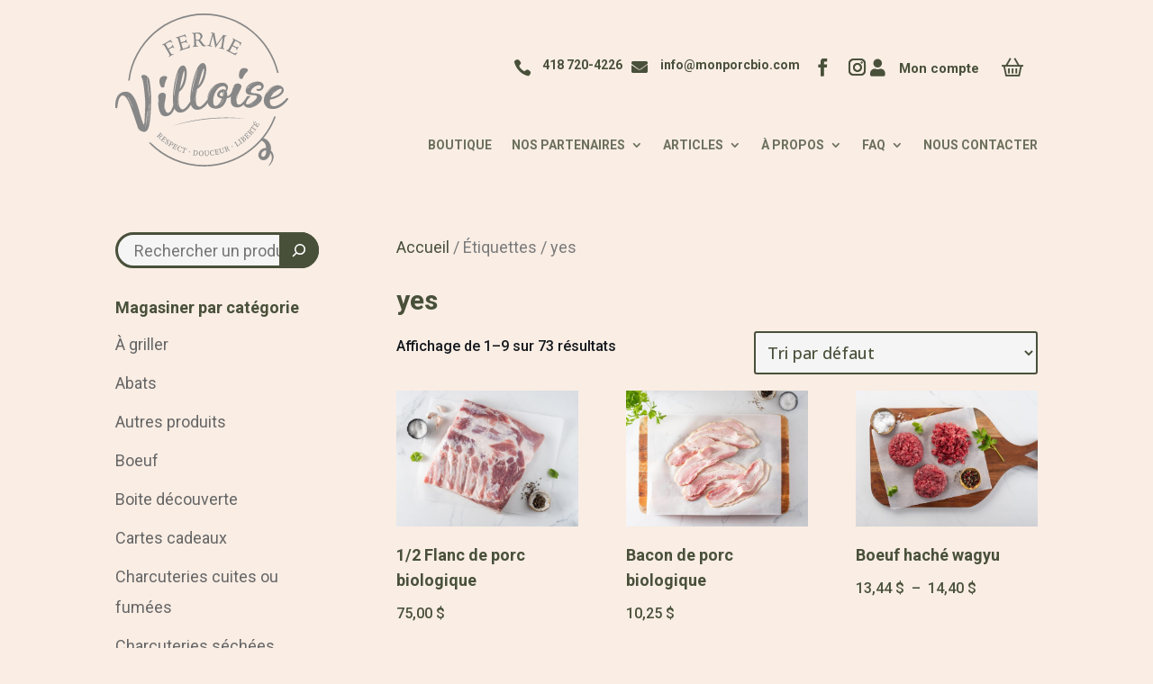

--- FILE ---
content_type: text/css
request_url: https://monporcbio.com/wp-content/litespeed/css/d807cdbeb25fabbc68f17f0202a23e1a.css?ver=23e1a
body_size: -90
content:
@font-face{font-display:swap;font-family:"Divi Shop Builder";src:url(/wp-content/plugins/divi-shop-builder/includes/media/fonts/divishopbuilder.eot);src:url("/wp-content/plugins/divi-shop-builder/includes/media/fonts/divishopbuilder.eot#iefix") format("embedded-opentype"),url(/wp-content/plugins/divi-shop-builder/includes/media/fonts/divishopbuilder.woff2) format("woff2"),url(/wp-content/plugins/divi-shop-builder/includes/media/fonts/divishopbuilder.woff) format("woff"),url(/wp-content/plugins/divi-shop-builder/includes/media/fonts/divishopbuilder.ttf) format("truetype")}@font-face{font-display:swap;font-family:"DSB-Mini-Cart";src:url(/wp-content/plugins/divi-shop-builder/includes/media/fonts/DSB-Mini-Cart.eot);src:url("/wp-content/plugins/divi-shop-builder/includes/media/fonts/DSB-Mini-Cart.eot#iefix") format("embedded-opentype"),url(/wp-content/plugins/divi-shop-builder/includes/media/fonts/DSB-Mini-Cart.woff) format("woff"),url(/wp-content/plugins/divi-shop-builder/includes/media/fonts/DSB-Mini-Cart.ttf) format("truetype")}

--- FILE ---
content_type: text/css
request_url: https://monporcbio.com/wp-content/litespeed/css/02fbec99be024413fcf429e0f3ff8418.css?ver=f8418
body_size: 1919
content:
#main-content{background-color:#F9EDE4}#main-content ul li,#main-content p{color:#14171c}header .et-pb-before-scroll-animation,header .et-waypoint:not(.et_pb_counters){opacity:1!important}header .et_pb_main_blurb_image .et_pb_image_wrap{width:20px}header .et_pb_blurb_position_left .et_pb_blurb_container{padding-left:0}header .header-float-left{float:left;width:auto}header .header-float-right{float:right;width:auto}header .phone_icon{width:auto!important}header .mail_icon{width:auto!important}header .social_icon{padding-right:10px;padding-bottom:10px;height:30px!important}header .social_icon li a{width:30px!important}header .social_icon li a.icon::before{line-height:20px!important;width:30px!important}header .account_icon{width:auto}header .et_pb_blurb_container{padding-left:0!important}header .hide-top-menu{width:auto}header .hide-top-menu #menu-top,header .hide-top-menu .et_mobile_nav_menu{display:none}header .header-menu-col .header_menu{clear:both;z-index:9}@media (max-width:980px){header .header-menu-col .header_menu{padding-top:10px}header .et_pb_row .header-logo-col{width:30%!important;margin-right:20px!important}header .et_pb_row .header-logo-col img{height:120px}header .et_pb_row .header-logo-col .et_pb_image{max-width:120px}header .et_pb_row .header-menu-col{width:60%!important}}#main-content .container::before{display:none}.et_pb_blog_grid .et_pb_image_container{margin:0}.et_pb_blog_grid .et_pb_post{padding:0}.et_pb_blog_grid .entry-featured-image-url{padding-top:75%;display:block}.et_pb_blog_grid .entry-featured-image-url img{position:absolute;height:100%;width:100%;top:0;left:0;right:0;bottom:0;object-fit:cover}.dipi-read-more-button{padding:.3em 1em}.woocommerce .cart_totals #shipping_method{text-align:right}.woocommerce #shipping_method li{display:flex;flex-direction:row-reverse}.woocommerce ul#shipping_method li input{margin-left:10px}.woocommerce .variations .label{display:none}.woocommerce div.product p.stock{color:#49503a}.cwginstock-subscribe-form .panel-primary{border-color:#49503A!important}.cwginstock-subscribe-form .panel-primary>.panel-heading{color:#fff;background-color:#49503A!important;border-color:#49503A!important}input.cwgstock_button{padding:.3em 1em!important;border:3px solid #49503a!important;background-color:transparent!important;border-radius:50px!important;cursor:pointer!important}.et_pb_wc_add_to_cart_0_tb_body input{color:#fff!important}input.cwgstock_button:hover{background-color:#49503a7e!important}body.woocommerce-account .woocommerce nav ul{list-style-type:none}body.woocommerce-account .woocommerce nav a{padding:5px 10px}body.woocommerce-account .woocommerce nav .is-active{border-left:5px solid #49503a}body.woocommerce-account .woocommerce nav .is-active a{font-weight:700}.wp-block-search__input,.et_pb_widget .wp-block-search__button,.orderby,.woocommerce div.product form.cart .variations td select{padding:0.5em!important;font-size:18px!important;border:2px solid #49503a!important;color:#49503a!important;background-color:#f5f5f5!important}.et_pb_wc_add_to_cart form.cart .variations td.value span::after{display:none!important}.et_pb_wc_add_to_cart .quantity input.qty{border:0 solid #49503a!important;border-radius:3px!important;background-color:#f5f5f5!important}p.woocommerce-result-count{font-size:16px}.wp-block-search__input{border:3px solid #49503A!important;border-radius:50px!important;padding:.3em 1em!important;height:45px!important}.et_pb_widget .wp-block-search__button{background-color:#49503A!important;color:#fff!important;border:3px solid #49503A!important;font-size:14px!important;border-radius:0 50px 50px 0!important;padding:.3em 0.5em!important}.et_pb_widget .wp-block-search__button .search-icon{fill:#fff}.woocommerce ul.products li.product .price,.woocommerce-page ul.products li.product .price{font-size:16px;font-weight:500;color:#49503A!important}.woocommerce ul.products{display:flex;flex-wrap:wrap}.woocommerce ul.products li.product{display:flex;flex-direction:column}.woocommerce ul.products li.product .woocommerce-loop-product__title,.woocommerce ul.products li.product .price{flex-grow:1}.woocommerce ul.products li.product .button{margin-top:15px;max-width:fit-content}.woocommerce-message a.button.wc-forward{border:solid;color:#fff!important;border-color:#fff!important}.woocommerce-message a.button.wc-forward:hover{border:solid;color:#49503a!important;background-color:#fff!important;border-color:#fff!important}.et_pb_wc_cart_products table.shop_table th{padding-top:0!important}.et_pb_wc_cart_products table.shop_table td.product-remove{padding:0;width:36px}.et_pb_wc_cart_products table.shop_table td.product-thumbnail{padding:.57em 0px!important}.et_pb_wc_cart_products table.cart img{width:50px}.cart_totals h2{display:none}.woocommerce-checkout-review-order-table th,.cart_totals th{width:100px;color:#14171c!important;font-weight:700!important;font-size:16px!important}.woocommerce-checkout-review-order-table .cart-subtotal,.cart_totals .cart-subtotal{background-color:#ecd9cb!important}.woocommerce-checkout-review-order-table .woocommerce-shipping-totals,.cart_totals .woocommerce-shipping-totals{background-color:#ecd9cb!important}.woocommerce-checkout-review-order-table .order-total,.cart_totals .order-total{background-color:#ecd9cb!important}.et_pb_wc_cart_totals .select2-container .select2-selection--single,.et_pb_wc_checkout_billing .select2-container .select2-selection--single,.et_pb_wc_checkout_shipping .select2-container .select2-selection--single,.woocommerce form .form-row input.input-text{padding:10px!important;min-height:30px!important;background-color:#fff!important;color:#14171c!important}.select2-container .select2-selection--single .select2-selection__rendered{padding:0!important;color:#14171c!important}.wpcf7-not-valid-tip{color:#111;background-color:#fcc;padding:10px;border-radius:0 0 5px 5px;font-weight:500;font-size:18px}.cf7-cf-turnstile{margin:0!important;line-height:0}.wpcf7-form label .required_stars{color:var(--wc-red);font-size:22px;position:absolute;left:-15px;top:6px;font-weight:500}.et_pb_contact .et_pb_contact_field_half{width:50%;float:left}.wpcf7-form div.half{width:49%;margin-right:2%;float:left;padding-bottom:1em}.wpcf7-form div.half.last{margin-right:0%}.wpcf7-form label{color:#14171c!important;display:inline;font-weight:400!important;font-size:18px!important;margin-top:0!important;padding-top:10px!important;padding-bottom:6px;position:relative}.et_pb_contact_form{margin-left:-3%}p.et_pb_contact_field.et_pb_contact_field_last+p.et_pb_contact_field.et_pb_contact_field_last,p.et_pb_contact_field:not(.et_pb_contact_field_last),p.et_pb_contact_field_half+p.et_pb_contact_field_last:not(.et_pb_contact_field_half){clear:both}p.et_pb_contact_field{padding:0 0 0 3%;margin-bottom:3%;background-position:50%;background-size:cover;color:#333}.et_pb_contact p input,.et_pb_contact p textarea{-webkit-appearance:none;background-color:#eee;width:100%;border-width:0;border-radius:0;color:#333;font-size:16px;padding:16px;font-weight:700}.wpcf7 form.invalid .wpcf7-response-output,.wpcf7 form.unaccepted .wpcf7-response-output,.wpcf7 form.payment-required .wpcf7-response-output{color:#fff!important}input.text:focus,input.title:focus,input[type="text"]:focus,select:focus,textarea:focus{border-color:#fff;border-bottom-color:#fff;color:#333}input.text,input.title,input[type="text"],select,textarea{margin:0}input.text,input.title,input[type="email"],input[type="password"],input[type="tel"],input[type="text"],select,textarea{background-color:#fff;border:1px solid #bbb;padding:2px;color:#333}.et_pb_contact_field *,.et_pb_contact_field.et_pb_section_parallax,.et_pb_contact_field.et_pb_section_video{position:relative}button,input,select,textarea{font-family:inherit}.et_contact_bottom_container{float:right;text-align:right;margin-top:-1.5%;display:-moz-flex;display:-ms-flex;display:-webkit-box;display:-ms-flexbox;display:flex}.et_pb_contact_reset,.et_pb_contact_submit{font-family:inherit;display:inline-block;margin:0 0 0 18px;cursor:pointer}@media (max-width:767px){.et_pb_column .et_pb_contact p.et_pb_contact_field_half{width:100%;margin-right:0}}.et_pb_contact p input:-moz-placeholder,.et_pb_contact p input::placeholder,.et_pb_contact p textarea:-moz-placeholder,.et_pb_contact p textarea::placeholder{opacity:1}.wpcf7-form .wpcf7-list-item-label{text-transform:none;letter-spacing:0;cursor:pointer;font-size:20px;padding-left:4px}.wpcf7-form p input[type="text"],.wpcf7-form p input[type="tel"],.wpcf7-form p input[type="email"],.wpcf7-form p textarea{-webkit-appearance:none;width:100%;border-radius:3px;border-color:#49503A;padding:0.5em!important;font-size:18px!important;border:2px solid #49503a!important;color:#49503a!important;background-color:#f5f5f5!important}.wpcf7-form p textarea{height:8em}.wpcf7-form p input[type="text"]:focus,.wpcf7-form p input[type="tel"]:focus,.wpcf7-form p input[type="email"]:focus,.wpcf7-form p textarea:focus{background-color:#f5f5f5;border-color:#14171c}.wpcf7-form input[type="checkbox"]{-webkit-appearance:checkbox;accent-color:#49503A;transform:scale(1.75);cursor:pointer}.wpcf7-list-item{display:block;margin:.5em 0 .5em 1em}.wpcf7-form input[type="submit"]{background-color:#49503A!important;border:3px solid #49503A!important;color:#fff;font-size:20px!important;border-radius:50px!important;padding:.3em 1em;cursor:pointer}.wpcf7-form input[type="submit"]:hover{background-color:rgb(73 80 58 / .5)!important}

--- FILE ---
content_type: image/svg+xml
request_url: https://monporcbio.com/wp-content/uploads/2025/09/logo-blanc.svg
body_size: 28286
content:
<?xml version="1.0" encoding="UTF-8" standalone="no"?><!DOCTYPE svg PUBLIC "-//W3C//DTD SVG 1.1//EN" "http://www.w3.org/Graphics/SVG/1.1/DTD/svg11.dtd"><svg width="100%" height="100%" viewBox="0 0 1561 1382" version="1.1" xmlns="http://www.w3.org/2000/svg" xmlns:xlink="http://www.w3.org/1999/xlink" xml:space="preserve" xmlns:serif="http://www.serif.com/" style="fill-rule:evenodd;clip-rule:evenodd;stroke-linejoin:round;stroke-miterlimit:2;"><g id="Calque-1" serif:id="Calque 1"><path d="M1474.71,535.586c-34.479,-149.31 -119.401,-284.922 -239.297,-381.992c-122.382,-99.063 -276.419,-153.594 -433.724,-153.594c-348.177,-0 -642.786,260.326 -685.455,605.664c4.57,0 9.153,0.052 13.724,0.065c42.565,-337.773 330.768,-592.096 671.731,-592.096c315.118,-0 587.826,217.943 659.167,522.252c3.008,-0.065 7.93,-0.182 13.854,-0.299" style="fill:#fff;fill-rule:nonzero;"/><path d="M1346.28,1289.74c-5.221,4.166 -11.354,5.455 -17.187,3.255c-5.833,-2.188 -10.299,-7.565 -11.146,-14.61c-0.898,-7.2 2.214,-15.989 7.722,-24.088c5.846,-7.721 12.968,-13.776 21.38,-16.133c4.765,-1.51 9.987,-1.745 15.221,-1.055c0,0.834 0.065,1.732 0.065,2.579c0.469,20.976 -5.299,41.197 -16.055,50.052m65.886,-43.008c-2.422,-3.19 -4.987,-6.211 -7.813,-9.024c1.758,-10.677 2.292,-21.81 0.625,-33.32c-1.888,-13.633 -7.122,-27.721 -15.833,-39.987c-8.854,-12.266 -15.521,-19.909 -29.987,-28.633c-7.799,-4.687 -16.354,-7.344 -21.966,-8.711c47.643,-58.307 85.508,-124.205 112.161,-195.69c-4.843,0 -9.765,0 -14.687,0.078c-99.675,261.589 -352.839,436.745 -632.982,436.745c-180.169,0 -354.518,-73.229 -481.354,-201.432l-18.945,-0l0.312,0.299c131.914,138.516 309.44,214.766 499.987,214.766c143.516,-0 281.276,-43.841 398.36,-126.771c44.231,-31.354 84.218,-67.253 119.427,-107.083c8.724,4.088 16.354,8.932 22.122,14.544c6.953,6.589 11.432,13.698 14.076,21.576c3.19,9.322 4.687,19.843 5.533,31.354c-6.588,-0.769 -13.255,-0.443 -19.83,1.211c-14.336,3.411 -26.068,12.799 -34.48,23.099c-8.32,10.234 -15.82,23.554 -15.742,39.843c-0.156,16.12 9.766,32.943 25.065,40.508c15.144,8.19 35.065,6.146 48.776,-3.021c13.933,-9.088 22.11,-22.343 27.722,-34.987c3.021,-7.057 5.143,-14.244 6.81,-21.354c5.69,7.266 9.843,15.664 11.901,24.453c1.953,9.466 1.953,20.912 0.442,31.433c-3.333,21.276 -14.466,42.174 -30.898,57.474l2.5,3.476c19.766,-13.542 34.596,-34.14 41.354,-58.073c3.021,-11.979 5.3,-24.153 3.021,-37.487c-2.188,-12.955 -7.865,-25 -15.677,-35.286" style="fill:#fff;fill-rule:nonzero;"/><path d="M304.873,860.784c-0.417,5.846 -0.781,11.94 -1.094,18.32c-0.312,6.393 -0.755,12.735 -1.302,19.037c-0.768,13.255 -1.432,25.937 -2.005,38.06c-0.586,12.135 -1.159,23.164 -1.745,33.098c-0.13,4.87 -0.312,9.297 -0.56,13.23c-0.247,3.932 -0.638,7.265 -1.159,9.961l-0.377,9.205l0.638,-2.148c0.859,-2.07 1.094,-4.206 0.69,-6.393c0.378,-2.995 0.859,-6.485 1.51,-10.443c0.638,-3.945 1.12,-8.203 1.42,-12.773c0.429,-5.066 1.028,-10.378 1.77,-16.003c0.717,-5.612 1.068,-11.393 0.99,-17.383c0.26,-6.146 0.586,-12.318 0.977,-18.555c0.403,-6.224 1.106,-12.408 2.148,-18.593l0.925,-38.946c0.351,-2.994 0.559,-5.924 0.612,-8.763c0.052,-2.812 0.195,-5.507 0.403,-8.034c-0.104,-3.151 -0.169,-6.002 -0.182,-8.606c-0.026,-2.578 -0.078,-5.065 -0.169,-7.435c-0.248,-2.643 -0.339,-5 -0.261,-7.057c0.078,-2.045 0.078,-4.245 0,-6.602c-0.325,-4.232 -0.286,-7.461 0.091,-9.688l-0.95,-7.265l-0.222,0.716c0.04,0.781 -0.013,1.602 -0.143,2.474c-0.117,0.885 0.078,2.161 0.625,3.88l-1.497,23.646l-1.133,33.06Zm-16.497,-242.136c0.703,6.433 2.2,17.019 4.479,31.797c2.278,14.779 3.62,25.469 4.01,32.058c1.107,13.007 2.123,25.69 3.06,37.981c0.925,12.318 2.031,23.334 3.346,33.021c0.339,5.026 0.704,9.531 1.081,13.529c0.378,3.997 0.547,7.409 0.508,10.247l0.716,6.81c7.344,-5.625 7.63,-6.172 0.886,-1.68c-0.547,-6.106 -0.886,-11.119 -1.029,-15.065c-0.143,-3.919 -0.143,-8.32 -0.013,-13.203c-0.352,-5.026 -0.521,-10.442 -0.495,-16.276c0.026,-5.807 -0.299,-11.536 -1.002,-17.174c-0.99,-6.25 -1.628,-12.526 -1.849,-18.802c-0.235,-6.276 -0.326,-12.644 -0.235,-19.102l-10.39,-64.023c-0.118,-3.125 -0.352,-6.107 -0.691,-8.933c-0.338,-2.812 -0.703,-5.716 -1.145,-8.685c-0.56,-2.5 -0.899,-5.104 -1.003,-7.877c-0.104,-2.735 -0.586,-5.274 -1.458,-7.604c-0.248,-2.657 -0.534,-5.013 -0.847,-7.045c-0.312,-2.031 -0.586,-4.375 -0.846,-7.044l0.052,14.388l2.865,32.682Zm-13.868,390.938c-0.651,3.958 -1.21,7.682 -1.718,11.159c-0.482,3.476 -0.703,6.393 -0.612,8.737c-0.222,2.539 -0.534,4.909 -0.912,7.122l0.873,-1.68c-0.196,-1.093 -0.039,-2.096 0.481,-2.968c0.521,-0.899 0.612,-1.628 0.287,-2.266c0.521,-2.682 1.081,-5.69 1.654,-9.01c0.585,-3.334 1.289,-6.81 2.096,-10.456c0.937,-4.141 1.758,-8.49 2.474,-13.073c0.69,-4.583 1.562,-9.583 2.63,-14.961c0.443,-5.052 1.003,-10.26 1.667,-15.638c0.664,-5.364 1.523,-10.742 2.578,-16.133c0.052,-2.825 0.078,-5.534 0.052,-8.125c-0.013,-2.604 0.143,-5.39 0.521,-8.411c0.833,-2.852 1.289,-5.508 1.354,-7.943c0.065,-2.435 -0.026,-5 -0.274,-7.669c0.222,-2.513 0.248,-5.039 0.066,-7.552c-0.157,-2.5 0.091,-4.935 0.781,-7.331c-0.235,-2.656 -0.456,-5.052 -0.612,-7.174c-0.156,-2.11 -0.026,-4.284 0.351,-6.498c-0.312,-4.232 -0.52,-7.917 -0.638,-11.055c-0.13,-3.151 -0.299,-6.054 -0.559,-8.723c0.416,-1.433 0.455,-2.448 0.117,-3.06c-0.17,-0.3 -0.339,-0.625 -0.508,-0.938l-0.326,3.789c-0.286,0.964 -0.312,2.175 -0.104,3.659c0.209,1.497 0.052,3.19 -0.508,5.091c0.209,1.888 0.287,3.659 0.183,5.3c-0.091,1.666 -0.261,3.763 -0.469,6.276c-0.234,1.744 -0.247,3.75 -0.013,6.002c0.234,2.292 0.156,4.532 -0.221,6.745c0.078,2.357 -0.066,4.844 -0.443,7.435c-0.365,2.617 -0.664,5.195 -0.886,7.708c-0.052,2.826 -0.195,5.508 -0.416,8.034l-0.664,7.578l-1.289,16.315c-0.573,5.547 -1.172,10.86 -1.771,15.99c-0.586,5.143 -1.172,10.469 -1.758,15.99c-0.456,5.065 -0.898,9.908 -1.354,14.57c-0.456,4.661 -1.172,9.036 -2.11,13.164m-121.796,-174.31c0.729,2.8 1.731,5.365 2.994,7.682c1.263,2.292 2.019,4.401 2.24,6.276c1.328,1.68 2.161,3.23 2.526,4.623l0.182,-1.888c-0.481,-0.143 -0.82,-0.56 -1.002,-1.276c-0.196,-0.69 -0.287,-1.42 -0.313,-2.214c-0.833,-1.549 -1.719,-3.476 -2.578,-5.82c-0.872,-2.305 -1.68,-4.87 -2.409,-7.682c-1.041,-2.631 -2.174,-5.417 -3.372,-8.36c-1.224,-2.956 -2.748,-6.12 -4.597,-9.518c-2.031,-3.698 -3.763,-7.435 -5.247,-11.25c-1.497,-3.789 -2.852,-7.552 -4.075,-11.289c-1.303,-0.886 -2.448,-2.253 -3.464,-4.115c-1.016,-1.849 -2.174,-3.619 -3.49,-5.299c-1.015,-1.849 -2.07,-3.568 -3.151,-5.195c-1.08,-1.602 -1.966,-3.425 -2.682,-5.43c-0.078,-2.357 -0.69,-4.219 -1.849,-5.599c-1.159,-1.367 -2.239,-2.982 -3.255,-4.831c-1.289,-0.898 -2.227,-2.083 -2.826,-3.555c-0.625,-1.471 -1.419,-2.747 -2.382,-3.802c-2.149,-2.448 -4.115,-4.57 -5.899,-6.393c-0.338,-0.612 -0.755,-0.989 -1.237,-1.133c0.182,0.3 0.365,0.625 0.508,0.938c0.99,1.068 1.823,2.2 2.487,3.437l2.031,3.698c0.977,1.055 1.628,2.409 1.914,4.063c0.3,1.64 1.328,2.982 3.099,3.997c0.534,1.732 1.198,3.464 1.966,5.248c0.769,1.783 1.654,3.593 2.683,5.442c0.833,1.55 1.888,3.086 3.125,4.597c1.224,1.536 2.2,3.32 2.89,5.325l4.857,9.961c2.643,3.372 4.766,6.914 6.406,10.625c1.628,3.711 3.308,7.109 4.987,10.182c1.224,3.75 2.774,7.305 4.636,10.703l4.297,7.852Zm-47.852,-88.594c-0.169,-0.299 -0.43,-0.768 -0.768,-1.38c0.169,0.313 0.429,0.768 0.768,1.38m-1.016,-1.849c-0.208,-1.093 -0.546,-1.692 -1.015,-1.849l-0.964,-0.664l1.979,2.513l0.248,0.469l-0.248,-0.469Zm218.672,57.045c-0.781,51.302 -2.591,93.033 -5.403,125.221c-2.826,32.187 -6.25,57.786 -10.261,76.81c-4.01,19.023 -8.307,32.591 -12.89,40.703c-4.571,8.112 -8.92,13.893 -13.021,17.331c-5.821,4.778 -12.643,7.135 -20.521,7.031c-7.865,-0.117 -15.599,-1.784 -23.177,-5.039c-7.591,-3.268 -14.44,-7.734 -20.56,-13.399c-6.081,-5.677 -10.221,-11.927 -12.37,-18.776c-4.414,-13.203 -9.375,-28.112 -14.857,-44.752c-5.481,-16.615 -10.963,-32.839 -16.419,-48.685c-5.456,-15.833 -10.482,-30.326 -15.052,-43.438c-4.57,-13.125 -8.008,-22.864 -10.299,-29.231c-1.732,-4.649 -4.05,-11.081 -6.941,-19.323c-2.903,-8.216 -6.341,-17.058 -10.312,-26.524c-3.958,-9.427 -8.359,-18.932 -13.19,-28.515c-4.844,-9.584 -10.026,-18.138 -15.586,-25.729c-5.56,-7.579 -11.315,-13.724 -17.318,-18.477c-5.989,-4.727 -12.122,-6.979 -18.398,-6.745c-7.383,0.43 -13.711,3.685 -18.998,9.792c-5.286,6.107 -9.895,14.114 -13.841,24.101c-3.958,9.961 -7.109,21.407 -9.479,34.31c-2.331,12.904 -4.128,26.289 -5.352,40.183c-0.052,2.838 -1.002,4.765 -2.851,5.781c-1.836,1.002 -3.841,1.393 -5.977,1.159c-2.135,-0.235 -4.127,-0.951 -5.976,-2.136c-1.849,-1.185 -2.891,-2.721 -3.112,-4.609c-1.042,-23.867 0.208,-44.076 3.776,-60.651c3.555,-16.563 8.737,-30.326 15.573,-41.276c6.836,-10.938 14.804,-19.401 23.945,-25.417c9.141,-5.989 18.607,-10.273 28.438,-12.825c8.567,-1.901 18.125,-2.735 28.684,-2.5c10.534,0.247 21.576,4.323 33.125,12.239c11.537,7.891 23.23,21.237 35.092,39.987c11.849,18.75 23.385,45.69 34.596,80.807c4.818,15.391 10,33.49 15.573,54.271c5.56,20.808 12.682,44.245 21.354,70.339c5.456,15.859 9.583,26.706 12.396,32.565c2.812,5.872 5.039,7.578 6.68,5.065c1.64,-2.487 2.812,-8.75 3.567,-18.776c0.716,-10 1.498,-23.034 2.305,-39.115c0.586,-9.921 1.055,-20.403 1.458,-31.432c0.365,-11.029 0.834,-21.888 1.381,-32.604c0.546,-10.716 0.95,-20.755 1.236,-30.117c0.287,-9.375 0.469,-17.292 0.534,-23.75l0.56,-23.138c-1.484,-23.203 -3.281,-46.654 -5.416,-70.326c-2.149,-23.672 -4.441,-45.638 -6.928,-65.911c-2.486,-20.274 -5.195,-37.709 -8.177,-52.305c-2.981,-14.609 -5.976,-24.271 -8.971,-29.036c-4.974,-6.901 -7.005,-12.8 -6.081,-17.709c0.912,-4.909 3.607,-8.385 8.112,-10.442c4.466,-2.045 10.078,-2.813 16.784,-2.279c6.693,0.547 13.294,2.747 19.805,6.588c6.523,3.855 12.539,9.375 18.086,16.537c5.508,7.2 9.192,16.107 11.002,26.732c4.427,26.419 7.839,53.32 10.183,80.677c2.343,27.344 3.815,55.482 4.414,84.388c-0.625,0.338 -0.729,0.703 -0.313,1.081c0.391,0.377 0.625,1.562 0.729,3.515c0.066,1.966 0.052,5.065 -0.013,9.31c-0.091,4.258 -0.533,10.417 -1.328,18.464" style="fill:#fff;fill-rule:nonzero;"/><path d="M467.171,576.332c-1.133,-4.388 -3.789,-7.643 -7.956,-9.7c-4.088,-2.045 -9.309,-2.878 -15.677,-2.644c-6.367,0.3 -12.408,1.589 -18.32,4.011c-5.898,2.356 -11.211,5.677 -15.976,10.065c-4.701,4.414 -7.657,9.479 -8.803,15.39c-2.031,10.144 -2.421,20.209 -1.276,30.131c1.211,9.922 3.633,19.088 7.344,27.487c2.735,6.601 6.211,11.302 10.378,14.257c4.232,2.93 8.411,4.31 12.578,4.154c4.154,-0.234 7.708,-1.888 10.521,-5.143c2.864,-3.255 4.466,-8.099 4.687,-14.401c-0.065,-1.432 0.235,-4.154 0.925,-8.021c0.599,-3.867 1.731,-8.411 3.255,-13.633c1.497,-5.221 3.32,-10.742 5.443,-16.575c2.044,-5.769 4.778,-11.602 8.19,-17.357c4.31,-7.565 5.82,-13.542 4.687,-18.021" style="fill:#fff;fill-rule:nonzero;"/><path d="M1192.24,501.733c-3.32,-3.112 -8.099,-5.534 -14.232,-7.122c-6.145,-1.576 -12.356,-2.188 -18.711,-1.667c-6.289,0.534 -12.421,2.188 -18.177,4.935c-5.833,2.786 -10.143,6.81 -12.955,12.109c-4.987,9.089 -8.334,18.633 -10.157,28.412c-1.797,9.83 -2.187,19.31 -1.132,28.476c0.69,7.032 2.591,12.552 5.768,16.654c3.099,4.01 6.745,6.588 10.755,7.643c4.01,1.055 7.865,0.456 11.589,-1.823c3.71,-2.265 6.653,-6.354 8.789,-12.343c0.299,-1.368 1.354,-3.855 3.177,-7.344c1.731,-3.555 4.153,-7.565 7.109,-12.11c3.034,-4.544 6.367,-9.323 10.078,-14.244c3.698,-4.844 8.021,-9.623 12.943,-14.167c6.38,-5.899 9.622,-11.198 9.844,-15.755c0.156,-4.532 -1.368,-8.477 -4.688,-11.654" style="fill:#fff;fill-rule:nonzero;"/><path d="M1284.18,616.017c-1.823,0.599 -4.01,1.367 -6.667,2.122c-2.721,0.756 -5.612,1.823 -8.867,3.021c-6.432,2.956 -13.633,6.367 -21.497,10.222c-7.878,3.945 -15.456,8.554 -22.735,13.867c-3.919,2.356 -7.63,4.909 -11.119,7.734c-3.49,2.865 -6.967,5.82 -10.612,8.776l-8.855,8.633c-1.432,1.367 -2.565,2.734 -3.333,4.088c-0.755,1.368 -1.667,2.735 -2.786,4.089l-2.292,4.18c-1.055,0.664 -1.81,2.031 -2.266,4.088c-0.377,1.719 -0.82,2.943 -1.211,3.711c-0.364,0.677 -0.534,1.654 -0.612,3.086c-0.377,0.69 -0.755,1.367 -1.119,2.057c0.065,-0.833 0.286,-1.523 0.599,-2.057c-0,-0.755 0.143,-1.354 0.299,-1.81c0.221,-0.534 0.299,-0.976 0.299,-1.367l1.29,-4.154c0.377,-2.057 1.888,-4.843 4.544,-8.268l2.265,-4.088c0.769,-1.355 1.823,-2.722 3.347,-4.089c1.823,-1.354 3.398,-2.799 4.922,-4.31c1.432,-1.523 2.942,-2.943 4.388,-4.323c6.588,-7.122 13.724,-12.955 21.276,-17.565c3.268,-2.357 6.979,-4.544 11.054,-6.667c4.167,-2.122 8.178,-4.309 12.201,-6.666c3.945,-2.266 7.578,-4.167 10.977,-5.612c3.411,-1.432 6.901,-2.787 10.455,-4.089c3.255,-1.289 6.289,-2.252 9.089,-3.021c2.877,-0.755 5.143,-1.432 6.966,-2.122l0.534,0l-0.534,0.534Zm-69.831,43.099c-1.81,0.976 -2.877,1.966 -3.255,3.021c-1.51,1.367 -2.943,2.565 -4.388,3.789c-1.445,1.133 -2.956,2.578 -4.388,4.323l-10.99,10.078c0,0.364 -0.364,0.664 -1.054,1.041l-0.078,1.055l-0.534,0.469c-0,-0.3 0.234,-0.833 0.612,-1.524c-0,-0.377 0.755,-1.432 2.187,-3.098c1.888,-2.722 4.701,-5.977 8.334,-9.688l9.244,-7.5c0.769,-0.69 1.367,-1.224 1.966,-1.523c0.534,-0.378 1.29,-0.677 2.344,-0.977l1.133,-0.99l-1.133,1.524Zm65.586,114.505c0.391,-0.677 0.612,-1.146 0.833,-1.302c0.157,-0.143 0.612,-0.221 1.29,-0.221c-1.055,0.69 -1.823,1.367 -2.188,2.044c0.365,0.391 0.221,0.833 -0.312,1.523c-0.521,0.677 -1.355,1.355 -2.422,2.032c-1.446,0.69 -2.266,1.523 -2.5,2.513c-0.222,1.054 -0.534,1.731 -0.912,2.122c-0.677,0.677 -1.588,1.576 -2.721,2.8c-1.133,1.132 -1.823,2.109 -2.201,2.786c-2.565,2.357 -4.765,4.557 -6.653,6.602c-1.745,1.367 -4.18,2.955 -7.045,5c-0.39,0.312 -0.833,0.833 -1.367,1.51c-0.534,0.69 -0.989,1.211 -1.354,1.51l-5.391,2.956c-0.442,0.677 -0.833,1.133 -1.432,1.289c-0.534,0.143 -0.768,0.534 -0.833,1.302c-1.446,1.654 -2.722,2.63 -3.789,2.93c-2.878,0.99 -4.844,1.992 -5.912,2.956c-1.133,0.989 -2.187,1.914 -3.242,2.513c-2.122,0.599 -4.023,1.367 -5.677,2.122c-1.602,0.833 -2.747,1.432 -3.49,1.732c-1.067,0.989 -2.421,1.667 -4.023,1.979c-1.589,0.299 -2.943,0.755 -4.01,1.432c-2.123,0.912 -3.776,1.589 -4.844,1.888c1.276,-0.82 2.799,-1.81 4.388,-3.021c1.354,0.079 2.422,-0.078 3.177,-0.39l4.323,-2.487c1.055,-0.3 2.187,-0.833 3.476,-1.667c1.211,-0.833 3.099,-1.523 5.612,-2.122c1.068,-0.69 2.344,-1.511 3.776,-2.487c1.446,-1.003 2.592,-1.823 3.256,-2.513c0.377,-0 1.367,-0.534 2.968,-1.511c1.654,-0.989 2.487,-1.588 2.487,-1.979c1.068,-0.299 1.823,-0.599 2.422,-0.976c0.534,-0.313 0.768,-0.847 0.847,-1.511l4.843,-2.955c0.677,-0 1.368,-0.3 1.888,-0.99c0.534,-0.677 0.977,-1.198 1.368,-1.589c2.2,-1.966 4.388,-3.789 6.588,-5.52c1.81,-1.289 3.099,-2.513 3.867,-3.49c0.677,-1.055 1.276,-1.888 1.667,-2.578c1.432,-0.677 2.565,-1.589 3.555,-2.8c0.898,-1.145 1.888,-2.122 2.942,-2.721c0.378,-0.391 0.69,-1.068 0.912,-2.122c0.234,-1.068 0.846,-1.901 1.979,-2.578c1.823,-1.29 2.878,-2.123 3.255,-2.5c0.378,-0.3 0.534,-0.678 0.534,-0.99l0.065,-0.521Zm4.167,38.919c0.768,-1.211 1.51,-1.966 2.2,-2.265c1.433,-0.69 2.657,-1.511 3.555,-2.5c0.924,-1.068 1.966,-1.901 3.021,-2.5c0.39,-0.378 0.768,-0.99 1.146,-1.823c0.377,-0.834 0.911,-1.432 1.666,-1.823l2.722,-2.487c0.312,-0.313 0.69,-0.833 1.146,-1.51l0.52,-0.534l0.534,-0c-0.755,0.377 -1.133,0.677 -1.133,1.067c0,0.3 -0.299,0.834 -0.833,1.511c-0.534,0.677 -1.367,1.354 -2.5,2.044c-0.677,0.3 -1.211,0.898 -1.575,1.732c-0.469,0.924 -0.769,1.523 -1.159,1.823l-2.722,2.5c-1.132,1.054 -1.888,1.888 -2.265,2.578c-2.878,2.344 -5.078,4.388 -6.511,6.055c-1.901,1.367 -4.401,2.799 -7.578,4.466c-0.377,0.299 -0.833,0.833 -1.445,1.523c-0.521,0.677 -0.99,1.198 -1.354,1.511l-4.844,2.408c-1.068,0.691 -1.901,1.068 -2.435,1.224c-0.521,0.157 -0.833,0.599 -0.833,1.289c-1.055,1.055 -2.344,1.667 -3.776,1.967c-2.513,0.989 -4.401,1.888 -5.612,2.721c-1.289,0.833 -2.279,1.523 -3.034,2.187c-2.11,0.625 -3.932,1.303 -5.378,1.914l-3.164,1.433c-1.146,1.367 -2.513,2.187 -4.101,2.5c-1.589,0.299 -2.722,0.599 -3.399,0.911c-2.057,0.912 -3.489,1.511 -4.544,1.81c-0.234,0.156 -0.534,0.3 -0.755,0.456c0.143,-0.156 0.286,-0.221 0.442,-0.365c0.079,0 0.157,-0.091 0.313,-0.091c1.276,-0.677 2.565,-1.497 4.01,-2.344c1.068,0.079 2.045,-0.156 2.956,-0.69c0.833,-0.455 2.188,-1.354 4.01,-2.708c1.433,-0.313 2.566,-0.768 3.49,-1.445c0.898,-0.69 2.63,-1.289 5.065,-1.888c1.146,-0.69 2.344,-1.446 3.789,-2.279c1.446,-0.768 2.578,-1.523 3.255,-2.201c0.378,0 1.276,-0.299 2.735,-0.989c1.432,-0.599 2.109,-1.133 2.109,-1.419c1.133,-0.313 1.901,-0.691 2.422,-1.003c0.534,-0.299 1.211,-0.833 1.901,-1.523l4.388,-2.487c0.69,0.091 1.289,-0.222 1.823,-0.899c0.599,-0.69 1.055,-1.224 1.432,-1.601c2.513,-1.589 4.844,-3.256 7.058,-4.909c1.432,-1.068 2.487,-2.123 3.242,-3.347m-24.531,21.433c-1.146,0.69 -2.344,1.132 -3.79,1.432c-0.768,0.69 -2.2,1.367 -4.322,2.213c-2.123,0.756 -4.089,2.032 -5.899,3.698c-0.377,0 -0.911,0.157 -1.667,0.456c-0.69,0.313 -1.588,0.833 -2.656,1.524c-1.823,0.599 -3.021,1.067 -3.789,1.367c-0.677,0.364 -1.432,0.521 -2.109,0.442c-0.378,0.378 -1.068,0.691 -2.136,0.99l-0.52,0c0.677,-0.299 1.445,-0.677 2.122,-0.99c0.755,-0.299 1.667,-0.833 2.721,-1.432c1.055,-0.677 2.123,-0.989 3.19,-0.989l4.388,-3.49c1.368,-0.664 3.099,-1.354 5.066,-2.187c1.979,-0.769 3.867,-1.511 5.611,-2.123l5.899,-2.422c-1.055,0.677 -1.823,1.211 -2.109,1.511m-29.623,13.034c0.078,-0.313 0.768,-0.456 2.201,-0.456c-1.055,0.364 -1.823,0.456 -2.201,0.456m-5.599,-24.467c-0.833,0.313 -1.823,0.99 -2.956,1.98c-1.822,0.664 -3.02,1.119 -3.71,1.432c-0.756,0.299 -1.433,0.456 -2.201,0.456c-0.286,0.299 -1.055,0.664 -2.122,0.976c0.39,-0.377 0.924,-0.677 1.601,-0.976c0.755,-0.391 1.589,-0.834 2.487,-1.524c0.847,-0.664 1.823,-0.976 2.891,-0.898l4.935,-3.555c1.731,-0.612 3.619,-1.445 5.586,-2.357c1.979,-0.989 4.101,-1.823 6.224,-2.422l5.885,-2.955c-1.042,0.677 -1.797,1.367 -2.188,2.044c-0.742,0.677 -2.122,1.146 -4.231,1.445c-0.755,0.664 -2.123,1.498 -4.102,2.422c-1.953,0.977 -3.854,2.188 -5.677,3.477c-0.664,-0 -1.497,0.143 -2.422,0.455m-5.456,25.599c0.678,-0.69 1.745,-0.989 3.191,-0.911l-3.191,0.911Zm-8.776,-19.31c-0.312,-0.755 0.222,-1.067 1.654,-0.989c-0.755,0.69 -1.289,0.989 -1.654,0.989m-117.695,-52.786c-0.312,1.445 -0.69,3.177 -1.055,5.299c-0.39,2.8 -0.39,5.443 0,7.878c0,0.378 0.144,0.755 0.534,1.055l0,1.054l-1.067,-2.109c-0.378,-0.677 -0.612,-1.302 -0.834,-1.823c-0.156,-0.534 -0.078,-0.976 0.3,-1.367l-0,-4.688c-0.3,-0.39 -0.456,-1.054 -0.222,-2.122c0.144,-1.055 0.456,-2.122 0.756,-3.177c-0.3,-0.677 -0.456,-1.367 -0.456,-2.122l-0,-2.566c0.299,-1.822 0.599,-3.723 0.755,-5.833c0.234,-2.122 0.833,-4.023 1.901,-5.755c-0.391,-2.813 -0.078,-5.234 0.833,-7.135c0.834,-1.954 1.511,-4.011 1.81,-6.055c0.769,-1.432 1.602,-3.711 2.657,-6.888l2.721,-7.878c0.299,-1.367 0.677,-2.643 1.068,-3.711l2.122,-3.633c0,1.368 -0.234,2.657 -0.534,3.633c-0.39,1.068 -0.39,2.5 -0.078,4.232c-2.799,5.99 -4.388,10.911 -4.766,14.766c-0.39,1.757 -0.911,3.645 -1.588,5.768c-0.768,2.122 -1.068,4.622 -1.068,7.422c-0.39,1.745 -0.755,3.567 -1.133,5.534c-0.312,1.888 -0.69,3.776 -1.054,5.533c-0.69,1.732 -1.224,3.321 -1.602,4.688m-21.198,-113.372c-1.679,3.255 -2.956,6.211 -3.945,9.01c-0.599,0.078 -1.133,0.221 -1.667,0.456c-0.221,0.156 -0.521,0.299 -0.755,0.534c0.234,-0.769 0.534,-1.524 0.833,-2.357c1.211,-3.711 2.188,-6.446 2.878,-8.177c-0,-1.745 0.312,-3.255 0.833,-4.466c0.534,-1.289 1.289,-2.579 2.357,-3.946c-0.325,1.367 -0.69,2.735 -1.068,3.946c-0.377,1.211 -0.156,2.877 0.534,5m-78.476,29.375c-5.899,-5.287 -12.865,-7.8 -20.964,-7.409c-8.112,0.364 -15.898,2.799 -23.411,7.187c-7.487,4.466 -14.011,10.143 -19.467,17.11c-5.442,6.901 -8.541,14.101 -9.231,21.51c-0.912,10.313 2.2,18.333 9.323,24.089c7.2,5.833 18.177,10.156 33.086,12.942c-1.888,3.946 -3.789,8.425 -5.678,13.412c-1.888,5.078 -4.765,10.299 -8.71,15.755c-9.766,16.289 -18.79,27.266 -26.967,32.721c-8.164,5.521 -15.221,6.966 -21.132,4.453c-5.899,-2.5 -10.365,-8.476 -13.243,-17.786c-2.955,-9.401 -3.854,-21.133 -2.799,-35.287c0.521,-10.533 2.721,-22.421 6.419,-35.677c3.802,-13.177 9.024,-25.82 15.625,-37.942c6.576,-12.123 14.675,-22.813 24.297,-32.045c9.544,-9.218 20.443,-15.065 32.643,-17.408c7.735,-1.433 14.388,-1.211 20.078,0.599c5.743,1.822 9.987,4.544 12.787,8.112c2.812,3.554 4.18,7.643 4.088,12.421c-0.143,4.766 -2.421,9.154 -6.744,13.243m-11.042,55.442l-2.135,-10.976c-0.443,-1.758 -0.599,-3.789 -0.521,-6.289c-0,-2.5 -0.157,-5.912 -0.534,-10.3c-0.378,-4.31 -0.677,-7.799 -0.755,-10.221c-0.756,-1.068 -1.055,-2.266 -0.977,-3.646c0.143,-1.432 -0.391,-2.643 -1.523,-3.633l-1.289,-5.755l0.455,-0.521c1.146,1.667 1.823,3.099 2.058,4.089c0.221,1.067 0.52,1.966 0.976,2.656c1.133,2.331 2.279,4.453 3.412,6.12c0.221,4.935 0.599,9.01 1.132,12.343c0.521,3.334 0.678,6.224 0.456,8.724c-0.234,2.409 -0.156,4.532 0.3,6.276c0.156,3.568 -0.144,7.266 -1.055,11.133m-27.578,-1.81c-4.987,-1.523 -8.776,-4.179 -11.432,-7.877c-1.511,-2.044 -1.81,-4.701 -0.912,-7.878c0.912,-3.19 2.422,-6.224 4.636,-8.945c2.109,-2.721 4.752,-5.143 8.02,-7.266c3.256,-2.044 6.511,-3.021 9.688,-2.799c4.167,0.156 6.745,3.789 7.656,10.976c0.82,7.123 -0.234,16.276 -3.19,27.266c-4.622,-0.768 -9.388,-1.966 -14.466,-3.477m17.187,37.709c-1.132,5.69 -2.955,10.677 -5.351,15c-2.448,4.388 -4.479,7.786 -6.081,10.377c-1.289,2.487 -2.799,4.61 -4.466,6.276c-1.667,1.667 -3.021,3.034 -4.011,4.102c0.092,1.432 -0.234,2.331 -0.911,2.721c-0.69,0.365 -1.888,0.99 -3.633,1.732c-0.299,0 -0.677,0.313 -0.976,0.833c-0.391,0.534 -0.69,1.055 -0.99,1.355c-0.378,-0 -0.99,0.234 -1.823,0.625c-0.898,0.442 -1.823,0.976 -2.799,1.731l-0.065,-0.521c0.976,-1.067 2.33,-1.901 4.088,-2.278l2.031,-2.188c1.068,-0.078 1.823,-0.455 2.279,-1.224c0.534,-0.677 0.534,-1.588 0.143,-2.643c3.112,-2.278 6.068,-5.755 9.024,-10.456c-0.078,-1.432 0.455,-3.02 1.588,-4.843c1.133,-1.823 2.578,-3.49 4.245,-4.922c1.289,-3.255 2.357,-6.146 3.32,-8.633c0.925,-2.513 1.524,-5 1.745,-7.5c2.201,-4.622 4.089,-9.466 5.599,-14.466c0.313,5.612 -0.677,10.599 -2.956,14.922m-32.031,46.953l-1.055,0.521c-0.299,-0.3 -0.143,-0.664 0.521,-1.055l1.003,-1.133c-0,0.755 -0.169,1.289 -0.469,1.667m-2.109,-11.498c-0.378,0.365 -0.534,0.665 -0.534,1.055c-0.977,0.378 -1.667,0.742 -2.044,1.133l-0.534,0.065l0.976,-1.654c0,-0.69 0.235,-1.132 0.769,-1.367c0.533,-0.221 1.054,-0.833 1.744,-1.888c1.732,-0.833 2.657,-1.745 2.8,-2.812c0.065,-1.055 0.833,-2.201 2.187,-3.256c0.3,-1.054 0.925,-2.187 1.979,-3.255c0.977,-1.133 1.589,-2.422 1.902,-3.789c1.588,-2.578 3.242,-4.765 4.908,-6.588c1.667,-1.81 2.5,-3.633 2.422,-5.378c0.534,-2.5 1.524,-4.323 2.891,-5.443c-0,0.365 -0.391,0.977 -1.224,1.888c-0.833,0.899 -1.211,2.123 -1.133,3.477c0.755,1.068 0.833,1.966 0.378,2.891c-0.456,0.898 -1.211,1.731 -2.266,2.487c-0.99,1.432 -1.823,2.799 -2.422,4.088c-0.69,1.289 -0.911,2.279 -0.911,2.956c-1.289,1.823 -2.5,3.177 -3.477,4.101c-1.002,0.977 -1.68,1.81 -1.979,2.5c-0.299,1.433 -1.133,2.722 -2.5,3.776c-1.354,1.133 -2.357,1.901 -3.021,2.266c-0.299,1.445 -0.612,2.357 -0.911,2.747m-60.052,-127.994c-1.381,2.187 -2.513,3.476 -3.568,3.854c-0,-0.378 0.299,-0.99 0.99,-1.888c0.664,-0.912 1.132,-1.524 1.51,-1.901c0.221,-1.823 0.677,-3.112 1.367,-4.076c0.677,-0.833 1.511,-1.901 2.487,-2.969c1.289,-1.888 2.435,-3.398 3.19,-4.7c0.834,-1.198 1.198,-2.409 1.198,-3.477c1.979,-1.809 3.581,-3.19 4.779,-3.932c1.224,-0.755 2.122,-1.68 2.812,-2.721c0.222,-1.446 0.834,-2.435 1.667,-3.034c0.82,-0.534 1.654,-0.99 2.331,-1.445c1.002,-1.446 1.757,-2.422 2.213,-2.943c0.521,-0.612 0.742,-1.068 0.742,-1.367l2.045,-1.224c-0.365,0.39 -0.677,0.989 -0.99,1.666c0,0.391 -0.299,0.925 -0.963,1.68c-0.691,0.677 -1.524,1.432 -2.513,2.188c-1.068,0.768 -1.732,1.445 -2.045,1.966c-0.299,0.534 -0.976,1.367 -1.953,2.422c-0.69,1.132 -1.68,2.356 -3.047,3.645c-1.354,1.29 -2.344,2.657 -2.955,4.089c-1.29,2.187 -2.943,4.479 -4.909,6.81c-2.058,2.422 -3.49,4.844 -4.388,7.357m-10.769,-3.19c-1.276,2.2 -2.343,4.687 -3.333,7.578c-2.878,5.065 -5.599,10.221 -8.164,15.455c-2.578,5.222 -4.401,10.821 -5.534,16.888c-1.667,1.81 -2.956,4.454 -3.867,7.8c-0.911,3.398 -2.109,6.51 -3.711,9.466c-0.599,2.109 -1.354,4.609 -2.279,7.487c-0.963,2.8 -1.731,6.68 -2.33,11.432c-0.391,2.813 -0.847,5.313 -1.302,7.5c-1.211,1.68 -2.409,3.347 -3.633,4.935c-0,-0.299 -0,-0.534 -0.065,-0.833c0.755,-5.99 1.51,-10.677 2.187,-14.089c0.755,-3.424 1.511,-6.51 2.487,-9.401c0.925,-2.799 1.836,-5.521 2.748,-8.021c1.731,-7.122 4.088,-13.177 7.031,-18.255c1.445,-5.755 3.398,-11.198 5.755,-16.432c2.422,-5.221 5.469,-10.378 9.089,-15.456c2.2,-5.377 4.856,-10.364 7.955,-14.909c3.099,-4.557 5.821,-8.268 8.177,-11.211c1.667,-1.822 3.477,-3.424 5.534,-4.778c2.031,-1.276 3.555,-2.722 4.544,-4.154c0.678,-1.432 1.29,-2.422 1.967,-3.034c0.69,-0.534 1.744,-0.989 3.112,-1.445l0.533,-0l1.498,-1.654c0.39,0 0.833,-0.234 1.523,-0.612l2.123,-1.145c0.221,-1.133 0.377,-1.81 0.377,-2.188l0.521,-0.534l2.591,-0.599l-0.468,0.521l-0.534,0c-0,0.378 -0.365,0.534 -1.055,0.612c-0.3,0.378 -0.833,1.289 -1.432,2.721c-1.068,0.756 -2.188,1.524 -3.555,2.279c-0.69,0.755 -1.224,1.055 -1.589,1.133c-0.69,-0 -1.523,0.377 -2.591,1.133c-0.989,0.755 -1.432,1.888 -1.354,3.268c-3.112,2.266 -6.276,5.221 -9.622,8.932c-0.99,1.81 -2.344,3.49 -4.011,5.143c-1.666,1.667 -2.799,3.568 -3.411,5.756c-2.643,3.645 -4.623,6.523 -5.912,8.711m-142.539,79.583c-0.208,2.747 -0.507,5.312 -0.898,7.891c0.299,2.799 0.391,5.312 0.065,7.643c-0.208,2.357 -0.365,4.778 -0.443,7.2c-0.911,4.388 -0.911,8.49 -0.156,12.266c-0.82,1.901 -1.12,3.489 -0.977,4.857l0.521,4.765c-0.143,1.745 0.157,3.867 0.756,6.289c-0.599,-2.422 -1.055,-4.323 -1.198,-5.755l-0.612,-5.234c-0.222,-1.732 -0.078,-3.477 0.455,-5.3c-0.234,-1.731 -0.377,-3.633 -0.455,-5.521c-0,-1.979 0.156,-4.179 0.533,-6.744c0.157,-2.123 0.222,-4.401 0.222,-6.901c0.091,-2.487 -0.065,-5.144 -0.365,-7.943c0.365,-2.5 0.755,-5 0.977,-7.513c0.221,-2.487 0.299,-5.365 0.299,-8.542c0.378,-5.69 1.068,-11.432 2.201,-17.265c1.068,-5.756 1.888,-11.901 2.565,-18.334c0.69,-5.742 1.588,-11.666 2.656,-17.578c1.055,-5.976 1.979,-11.654 2.8,-17.031c0.377,-5.677 0.911,-8.49 1.601,-8.49c0.755,0.157 0.677,2.891 -0.091,8.256c-1.51,11.145 -3.021,23.033 -4.753,35.598c-0.69,5.756 -1.523,11.589 -2.434,17.579c-0.821,5.898 -1.667,11.809 -2.422,17.487c-0.378,2.955 -0.612,5.69 -0.847,8.32m-13.698,-135.026c-1.367,3.724 -2.343,7.2 -3.033,10.456c-0.664,3.255 -1.654,6.731 -2.943,10.455c0.456,3.867 -0,7.422 -1.445,10.742c-1.355,3.425 -2.409,6.381 -3.178,8.868c0,2.513 -0.39,5.455 -1.067,8.945c-0.599,3.398 -1.211,6.211 -1.589,8.398c-1.054,3.334 -1.888,6.146 -2.487,8.49c-0.625,2.422 -0.768,4.844 -0.469,7.279c-1.054,2.552 -1.653,4.609 -1.653,6.041c-0,1.368 -0.456,3.021 -1.289,4.935l-1.211,7.565c0.221,-1.445 0.143,-2.721 -0.156,-3.711c-0.3,-1.054 -0,-2.5 0.833,-4.31c-0.078,-3.567 0.156,-7.278 0.755,-11.289c0.612,-3.945 1.068,-8.932 1.367,-15c1.354,-3.411 2.422,-6.432 3.19,-9.153c0.756,-2.735 1.055,-5.912 0.964,-9.388c0.091,-2.5 0.768,-5.612 2.122,-9.323c1.289,-3.633 1.602,-7.044 0.925,-10.156c0.898,-4.011 1.888,-7.566 2.943,-10.756c1.067,-3.086 1.744,-6.276 2.044,-9.531c1.68,-4.01 2.956,-7.799 3.932,-11.289c1.003,-3.476 1.524,-7.044 1.445,-10.534c2.644,-7.031 5,-14.153 6.967,-21.276c2.057,-7.2 4.322,-14.375 6.966,-21.81c1.367,-6.888 3.034,-13.099 5.234,-18.711c2.201,-5.52 4.011,-10.898 5.521,-16.054c2.2,-5.157 4.01,-9.922 5.469,-14.154c1.432,-4.245 3.177,-8.255 5.208,-12.044c-0.143,-1.055 0,-2.045 0.469,-2.956c0.364,-0.911 0.664,-2.122 0.898,-3.568l2.279,-2.955c-1.758,3.424 -2.878,6.757 -3.568,10.013c-0.377,3.255 -1.276,7.044 -2.877,11.51c-1.589,4.388 -3.178,9.232 -4.701,14.31c-1.732,5.911 -3.477,11.654 -5.078,17.357c-1.654,5.664 -3.086,12.109 -4.31,19.375c-2.721,7.044 -5.143,13.945 -7.331,20.742c-2.2,6.836 -4.323,13.867 -6.302,21.211l-4.844,21.276Zm58.321,-52.018c3.633,-12.5 7.187,-24.245 10.599,-35.3c3.489,-11.055 6.666,-20.443 9.687,-28.242c1.524,-4.779 3.19,-8.854 4.857,-12.266c1.745,-3.333 3.177,-5.455 4.31,-6.289c1.146,-0.911 2.057,0 2.734,2.565c0.599,2.578 0.834,7.279 0.599,14.011c-0.677,9.622 -2.344,20.69 -5.065,33.255c-2.721,12.5 -6.51,25.143 -11.146,37.943c-4.687,12.799 -10.221,25.065 -16.575,37.044c-6.367,11.875 -13.255,21.94 -20.755,30.286c2.877,-10.911 6.197,-22.721 9.843,-35.364c3.555,-12.656 7.201,-25.222 10.912,-37.643m-199.18,258.854l-1.055,-5.143c-0.299,-1.758 -0.299,-3.49 0,-5.378c-0.299,-1.745 -0.612,-3.568 -0.833,-5.456c-0.234,-1.979 -0.234,-4.166 0,-6.745c-0.091,-2.122 -0.156,-4.466 -0.312,-6.888c-0.144,-2.513 -0.456,-5.156 -1.055,-7.877c0.221,-2.565 0.377,-5.078 0.377,-7.643c0.066,-2.513 -0.078,-5.313 -0.377,-8.49c-0,-5.755 0.221,-11.51 0.833,-17.357c0.677,-5.885 0.977,-12.018 1.133,-18.541c0.299,-5.756 0.768,-11.667 1.289,-17.722c0.599,-6.054 1.068,-11.732 1.432,-17.187c-0.065,-5.756 0.235,-8.568 0.99,-8.568c0.677,0.091 0.911,2.812 0.534,8.255c-0.612,11.224 -1.289,23.19 -1.979,35.834c-0.222,5.82 -0.599,11.731 -0.977,17.721c-0.456,5.976 -0.755,11.888 -1.055,17.63c-0.156,2.956 -0.234,5.69 -0.234,8.425c-0,2.643 -0.065,5.286 -0.299,7.864c0.598,2.735 0.833,5.313 0.768,7.656c-0.091,2.344 -0.091,4.688 0.065,7.188c-0.534,4.401 -0.235,8.489 0.833,12.2c-0.69,1.967 -0.898,3.633 -0.599,4.987l0.899,4.636c-0,1.81 0.455,3.854 1.289,6.211c-0.834,-2.357 -1.367,-4.18 -1.667,-5.612m-9.388,-262.865c-1.146,5.821 -2.044,12.344 -2.721,19.61c-2.214,7.278 -4.102,14.388 -5.703,21.354c-1.654,6.966 -3.178,14.166 -4.545,21.588l-3.242,21.576c-0.976,3.789 -1.745,7.344 -2.122,10.69c-0.456,3.32 -1.133,6.81 -2.201,10.599c0.768,3.867 0.612,7.422 -0.521,10.898c-1.067,3.425 -1.901,6.446 -2.5,9.102c0.144,2.487 0.065,5.443 -0.299,8.932c-0.391,3.477 -0.768,6.289 -0.99,8.555c-0.755,3.32 -1.367,6.211 -1.745,8.633c-0.442,2.422 -0.377,4.843 0.079,7.265c-0.925,2.657 -1.289,4.701 -1.224,6.146c0.156,1.419 -0.144,3.099 -0.834,5l-0.599,7.643c0,-1.445 -0.156,-2.656 -0.52,-3.632c-0.378,-0.99 -0.235,-2.513 0.455,-4.402c-0.299,-3.554 -0.39,-7.278 -0.091,-11.289c0.313,-4.01 0.391,-8.997 0.234,-15.065c1.055,-3.476 1.889,-6.588 2.422,-9.388c0.534,-2.799 0.612,-5.911 0.235,-9.466c-0.157,-2.422 0.299,-5.599 1.354,-9.388c1.068,-3.789 1.068,-7.2 0.091,-10.221c0.599,-4.089 1.354,-7.735 2.096,-10.912c0.86,-3.177 1.224,-6.445 1.302,-9.7c1.368,-4.154 2.344,-8.021 3.099,-11.576c0.678,-3.567 0.912,-7.122 0.534,-10.612c2.123,-7.265 3.933,-14.544 5.313,-21.81c1.432,-7.265 3.164,-14.7 5.221,-22.265c0.755,-6.966 1.966,-13.255 3.711,-19.011c1.732,-5.755 3.177,-11.198 4.245,-16.432c1.797,-5.378 3.255,-10.221 4.388,-14.609c1.055,-4.31 2.487,-8.412 4.167,-12.344c-0.157,-1.068 -0.079,-2.044 0.221,-3.047c0.378,-0.976 0.521,-2.187 0.612,-3.62l2.122,-3.112c-1.445,3.568 -2.435,6.966 -2.812,10.222c-0.065,3.268 -0.755,7.2 -1.966,11.744c-1.211,4.545 -2.422,9.388 -3.477,14.688c-1.367,5.99 -2.591,11.888 -3.789,17.656m-112.617,295.052c-0.534,-0.534 -0.99,-1.067 -1.289,-1.523c-0.3,-0.456 -0.378,-0.899 -0.143,-1.354l-1.368,-4.545c-0.455,-0.234 -0.768,-0.833 -0.924,-1.901c-0.143,-1.054 -0.143,-2.122 -0.143,-3.242c-0.521,-0.612 -0.912,-1.224 -1.146,-1.901l-0.742,-2.487c-0.157,-1.823 -0.456,-3.724 -0.912,-5.768c-0.443,-2.122 -0.443,-4.089 0.078,-6.146c-1.211,-2.565 -1.588,-4.909 -1.38,-7.031c0.326,-2.044 0.326,-4.167 0,-6.276c0.326,-1.602 0.469,-4.024 0.534,-7.357l0.234,-8.333c-0.078,-1.433 -0.078,-2.722 -0.078,-3.854l0.912,-4.089c0.455,1.276 0.612,2.565 0.612,3.633c-0.078,1.133 0.377,2.487 1.198,4.075c-0.899,6.524 -0.964,11.68 -0.222,15.456c0.156,1.823 0.222,3.789 0.222,6.068c-0.066,2.187 0.312,4.622 1.145,7.344c0.157,1.731 0.378,3.619 0.612,5.598c0.235,1.967 0.378,3.79 0.599,5.612c-0.156,1.888 -0.221,3.555 -0.156,5c0.091,1.433 0.234,3.165 0.534,5.3c0.456,2.786 1.289,5.378 2.344,7.565c0.078,0.391 0.299,0.69 0.768,0.925l0.299,0.976l-1.588,-1.745Zm-56.419,-63.776c-0.612,-0.898 -1.068,-1.653 -1.303,-2.344l-0.898,-3.033c-0.156,-1.81 -0.378,-3.92 -0.599,-6.433c-0.156,-2.5 -0.312,-4.922 -0.234,-7.109c-0.821,-2.656 -1.146,-5.156 -0.912,-7.435c0.235,-2.253 0.3,-4.687 0.3,-7.266c0.455,-1.966 0.755,-4.921 0.911,-8.789c0.078,-3.932 0.235,-6.81 0.378,-8.698c-0.534,-1.666 -0.677,-3.19 -0.534,-4.479c0.091,-1.354 0.469,-2.877 1.068,-4.453c0.065,1.432 0.156,2.8 0.156,4.089c-0,1.276 0.677,2.786 1.966,4.609c-1.133,6.966 -1.445,12.721 -0.768,17.344c-0.065,2.2 -0,4.466 0.156,6.823c0.156,2.344 0.469,4.909 0.99,7.63c-0.078,2.292 -0,4.557 0.156,6.901c0.156,2.344 0.364,4.544 0.677,6.667c-0.313,1.588 -0.755,3.554 -1.51,5.976m198.945,-165.234c2.656,-12.878 5.234,-25.677 7.877,-38.399c2.644,-12.734 5.3,-24.687 7.878,-35.976c2.565,-11.276 5.078,-20.899 7.422,-28.932c1.133,-4.844 2.409,-9.089 3.867,-12.579c1.524,-3.476 2.722,-5.742 3.776,-6.653c1.068,-0.912 2.057,-0.143 2.956,2.344c0.833,2.565 1.367,7.2 1.667,13.932c0.156,9.622 -0.677,20.82 -2.422,33.555c-1.732,12.721 -4.453,25.585 -8.099,38.697c-3.646,13.099 -8.19,25.821 -13.568,38.165c-5.456,12.421 -11.588,23.02 -18.398,31.953c2.122,-11.198 4.388,-23.243 7.044,-36.107m737.109,-13.633c-8.932,-8.19 -21.575,-12.734 -37.929,-13.945c-0.3,-0 -0.691,-0.065 -1.068,-0.065c-12.643,-0.534 -25.599,1.276 -38.998,5.286c-13.333,4.011 -25.455,9.844 -36.289,17.513c-10.82,7.63 -19.687,16.797 -26.419,27.409c-6.745,10.664 -9.857,22.109 -9.323,34.453c0.391,8.49 2.513,15.065 6.367,19.766c3.789,4.765 8.711,8.411 14.545,10.911c5.898,2.5 12.409,4.167 19.609,5c7.201,0.834 14.232,1.589 21.276,2.188c2.122,0.078 5.456,0.234 10,0.39c4.544,0.209 9.167,0.821 13.945,1.888c4.688,1.068 8.698,2.644 12.188,4.688c3.411,2.122 5.078,5.078 4.922,8.932c-0.156,2.813 -1.81,6.524 -4.922,11.146c-3.19,4.609 -6.667,9.31 -10.378,14.075c-4.388,4.402 -9.765,9.245 -16.133,14.402c-6.354,5.208 -13.02,9.908 -20.078,14.231c-7.031,4.31 -13.854,7.8 -20.507,10.521c-6.602,2.734 -12.357,3.945 -17.266,3.789c-7.357,-0.299 -10.99,-3.32 -10.755,-9.166c0.299,-5.743 2.265,-12.409 6.133,-19.753c3.789,-7.422 8.398,-14.557 13.776,-21.367c5.377,-6.81 9.466,-11.211 12.356,-13.242c3.62,-2.956 5.664,-5.469 6.133,-7.357c0.443,-1.966 -0.091,-3.49 -1.367,-4.545c-1.367,-1.132 -3.112,-1.809 -5.234,-2.122c-2.123,-0.221 -3.855,0 -5.3,0.612c-2.044,0.912 -4.01,1.966 -5.911,3.19c-0.534,-0.469 -1.133,-0.768 -1.732,-1.068c-1.823,-0.677 -3.711,-0.755 -5.833,-0.221c-2.123,0.443 -3.868,2.188 -5.3,4.987c-7.044,12.279 -14.323,23.412 -21.745,33.412c-7.409,9.921 -14.531,18.164 -21.419,24.687c-6.823,6.432 -13.568,10.755 -20.078,12.787c-6.498,2.122 -12.578,1.588 -18.177,-1.576c-5.977,-3.19 -9.466,-9.102 -10.456,-17.734c-1.055,-8.633 -0.664,-18.399 1.133,-29.232c1.823,-10.912 4.779,-22.266 8.789,-33.998c4.088,-11.744 8.49,-22.343 13.034,-31.822c5,-9.467 9.31,-17.787 13.021,-24.987c3.711,-7.201 5.911,-14.011 6.666,-20.287c0.69,-5.989 -0.364,-11.133 -3.411,-15.599c-2.956,-4.401 -6.875,-7.812 -11.81,-10.312c-4.922,-2.422 -10.521,-3.776 -16.81,-4.011c-6.367,-0.143 -12.5,0.912 -18.477,3.412c-5.312,2.044 -9.778,5.755 -13.476,10.989c-3.711,5.3 -6.901,11.511 -9.544,18.698c-2.67,7.188 -5.013,14.922 -6.98,23.177c-0.455,1.966 -0.898,3.92 -1.432,5.834l0,0.065c-0.833,2.2 -1.666,4.388 -2.578,6.679c-3.32,8.243 -7.109,15.664 -11.354,22.396c-4.245,6.745 -9.089,12.279 -14.466,16.524c-5.456,4.323 -11.354,6.132 -17.722,5.377c0.691,-8.099 0.3,-15.755 -1.132,-22.955c-1.368,-7.11 -3.112,-13.633 -5.157,-19.545c6.98,-9.075 11.068,-18.099 12.422,-26.953c1.354,-8.854 0.599,-16.823 -2.187,-23.932c-2.813,-7.044 -7.435,-12.943 -13.789,-17.787c-6.446,-4.778 -13.855,-7.656 -22.344,-8.645c-19.167,-2.266 -37.865,0.755 -56.341,9.088c-18.399,8.255 -34.688,20.221 -48.854,35.82c-14.232,15.677 -25.287,34.232 -33.256,55.743c-6.132,16.744 -9.153,34.075 -8.854,51.953l0,0.078c-1.732,2.278 -3.398,4.466 -5.156,6.732c-8.854,11.666 -17.643,21.966 -26.276,30.989c-8.633,8.998 -17.031,15.964 -25.065,21.042c-8.099,5.013 -15.3,6.302 -21.589,3.854c-9.231,-3.464 -15.833,-10.286 -19.687,-20.443c-3.854,-10.13 -5.912,-22.474 -5.977,-36.94c-0.156,-14.557 1.055,-30.534 3.555,-47.942c2.487,-17.5 5.534,-35.3 9.023,-53.399c12.188,-7.799 22.709,-17.344 31.654,-28.476c8.932,-11.12 16.497,-23.178 22.786,-36.133c6.224,-12.943 11.276,-26.498 15.3,-40.586c4.01,-14.076 7.122,-28.021 9.388,-41.719c2.878,-17.357 3.633,-32.956 2.344,-46.732c-1.289,-13.867 -5.677,-25.286 -13.099,-34.31c-5.521,-4.622 -10.99,-6.966 -16.511,-7.044c-5.442,-0.078 -10.82,1.276 -15.976,4.024c-5.143,2.721 -10.065,6.575 -14.766,11.575c-4.765,4.987 -8.867,10.365 -12.422,16.055c-4.245,6.588 -8.789,15.755 -13.711,27.721c-4.909,11.888 -9.987,25.365 -15.065,40.521c-5.078,15.143 -10.156,31.497 -15.156,49.075c-4.987,17.566 -9.388,35.586 -13.177,54.063c-3.776,18.555 -6.966,37.109 -9.531,55.82c-2.513,18.711 -4.089,36.433 -4.545,53.164c-0.599,10.612 -0.455,21.81 0.534,33.62c-2.2,3.568 -4.479,7.136 -6.745,10.69c-7.877,12.344 -15.833,23.321 -23.776,33.008c-7.877,9.622 -15.677,17.266 -23.333,22.956c-7.643,5.677 -14.7,7.5 -21.211,5.612c-9.531,-2.813 -16.588,-9.089 -21.211,-18.867c-4.674,-9.844 -7.63,-21.967 -8.919,-36.42c-1.302,-14.466 -1.367,-30.442 -0.234,-48.099c1.132,-17.565 2.721,-35.521 4.843,-53.932c11.446,-8.698 21.211,-18.997 29.31,-30.807c7.956,-11.81 14.623,-24.453 19.766,-37.865c5.221,-13.411 9.232,-27.265 12.122,-41.667c2.878,-14.375 4.844,-28.476 6.055,-42.33c1.51,-17.487 1.068,-33.099 -1.276,-46.81c-2.435,-13.62 -7.669,-24.688 -15.768,-33.086c-5.899,-4.245 -11.589,-6.133 -17.032,-5.755c-5.455,0.377 -10.677,2.122 -15.599,5.299c-4.934,3.112 -9.544,7.344 -13.867,12.722c-4.31,5.312 -8.021,10.989 -11.133,16.966c-3.632,6.901 -7.408,16.432 -11.432,28.711c-4.01,12.265 -7.956,26.119 -11.81,41.575c-3.945,15.443 -7.656,32.188 -11.211,50.052c-3.633,17.956 -6.575,36.276 -8.932,55.052c-2.357,18.711 -4.023,37.5 -5.078,56.354c-1.055,18.868 -1.211,36.654 -0.391,53.321c0.313,10.82 1.289,22.109 3.268,34.075c-2.044,7.344 -4.166,14.245 -6.523,20.821c-4.154,11.744 -8.542,21.731 -13.164,30c-4.701,8.19 -9.766,14.231 -15.378,18.177c-5.612,3.945 -11.588,5.143 -17.877,3.789c-6.654,-1.302 -11.732,-5.847 -15.209,-13.776c-3.58,-7.969 -6.067,-17.357 -7.578,-28.334c-1.523,-10.898 -2.044,-22.578 -1.588,-35.065c0.377,-12.435 1.432,-23.854 3.021,-34.231c1.966,-10.521 3.632,-19.779 5.078,-27.722c1.367,-7.956 1.51,-15.065 0.377,-21.354c-1.132,-5.911 -3.711,-10.521 -7.877,-13.854c-4.089,-3.347 -8.867,-5.469 -14.31,-6.367c-5.456,-0.925 -11.211,-0.534 -17.266,1.132c-6.146,1.654 -11.666,4.545 -16.666,8.633c-4.48,3.568 -7.644,8.412 -9.623,14.545c-2.031,6.132 -3.177,13.02 -3.62,20.664c-0.403,7.656 -0.312,15.755 0.222,24.166c0.534,8.49 0.976,16.745 1.211,24.688c1.653,25.976 4.7,46.719 9.088,62.344c4.375,15.507 9.544,27.317 15.521,35.442c5.977,8.099 12.344,13.477 19.232,16.198c6.888,2.643 13.867,4.245 20.989,4.61c6.342,0.234 14.232,-0.899 23.776,-3.399c9.545,-2.578 18.933,-8.177 28.164,-16.888c9.323,-8.711 17.722,-21.133 25.3,-37.187c1.745,-3.711 3.333,-7.644 4.766,-11.888c0.833,1.888 1.757,3.71 2.721,5.52c5.703,10.677 13.711,19.011 24.088,24.987c10.3,5.99 23.79,7.5 40.456,4.545c8.555,-1.732 17.487,-5.209 26.654,-10.43c9.167,-5.234 18.32,-12.734 27.487,-22.422c9.166,-9.7 18.177,-21.81 27.109,-36.354c0.156,-0.221 0.313,-0.456 0.456,-0.755c1.133,3.854 2.5,7.565 4.088,11.119c4.844,11.146 12.201,20.079 22.032,26.81c9.856,6.836 23.19,9.401 40,7.735c8.711,-0.99 17.864,-3.789 27.422,-8.268c9.531,-4.532 19.218,-11.277 29.14,-20.209c9.558,-8.633 19.089,-19.544 28.789,-32.552c3.789,13.776 10.144,24.596 19.089,32.461c11.953,10.456 27.864,16.523 47.63,18.047c16.211,1.276 30.365,-0.768 42.409,-6.068c12.044,-5.299 22.344,-12.578 30.898,-21.81c8.555,-9.244 15.378,-19.7 20.677,-31.354c5.235,-11.654 9.089,-23.255 11.745,-34.609c9.466,-0.834 18.255,-3.711 26.511,-8.711c3.854,-2.344 7.5,-5 10.963,-7.956c-1.51,9.766 -2.344,18.555 -2.487,26.211c-0.377,16.198 1.055,29.01 4.31,38.464c3.346,9.557 7.891,16.588 13.711,21.145c5.755,4.61 11.966,8.164 18.633,10.664c5.976,2.123 13.854,3.347 23.698,3.711c9.857,0.391 20.521,-2.2 31.966,-7.799c8.633,-4.167 17.422,-10.599 26.432,-19.01c0.612,2.656 1.602,5.065 2.878,7.265c3.099,5.235 6.953,9.479 11.575,12.656c4.636,3.177 9.623,5.456 15.078,6.888c5.391,1.446 10.144,2.279 14.388,2.422c15.365,1.758 31.433,-1.367 48.086,-9.088c16.667,-7.8 31.967,-18.086 45.821,-30.899c2.591,-2.33 5.455,-5.377 8.567,-9.166c3.177,-3.698 5.977,-7.8 8.399,-12.266c2.513,-4.466 4.479,-9.167 6.133,-14.01c1.601,-4.844 2.291,-9.623 2.135,-14.154c-0.391,-8.49 -2.799,-15.221 -7.357,-20.365c-4.544,-5.078 -10.078,-9.023 -16.653,-11.757c-6.589,-2.722 -13.724,-4.688 -21.368,-5.834c-7.721,-1.198 -14.921,-2.109 -21.575,-2.721c-8.711,-1.055 -16.445,-2.266 -23.021,-3.555c-6.667,-1.354 -10.234,-4.7 -10.69,-9.987c0.234,-6.979 3.034,-14.101 8.268,-21.289c5.143,-7.2 11.576,-13.646 19.219,-19.544c7.591,-5.82 15.924,-10.599 24.857,-14.31c8.932,-3.633 17.109,-5.3 24.453,-5.078c4.922,0.234 8.489,1.289 10.69,3.112c2.187,1.888 4.154,4.544 5.742,8.177c1.289,2.799 1.445,5.898 0.391,9.245c-0.99,3.255 -3.047,6.198 -6.133,8.698c-3.125,2.5 -6.745,4.401 -11.055,5.612c-4.244,1.211 -8.633,1.054 -13.112,-0.534c-6.289,-1.667 -10.078,-0.599 -11.211,3.255c-1.211,3.776 0.391,7.422 4.844,10.755c5.469,3.333 11.667,4.766 18.555,4.167c6.823,-0.599 13.255,-2.722 19.245,-6.367c5.911,-3.62 10.976,-8.399 15.065,-14.388c4.088,-5.977 6.302,-12.487 6.601,-19.532c0.821,-12.265 -3.346,-22.565 -12.513,-30.82" style="fill:#fff;fill-rule:nonzero;"/><path d="M1445.8,693.889l2.357,-2.981c-0.743,0.299 -1.589,1.028 -2.552,2.174c-0.977,1.159 -2.201,2.044 -3.646,2.617c1.771,-0.208 3.047,-0.807 3.841,-1.81m-10.703,8.138c1.119,-0.612 1.888,-1.601 2.369,-2.981l-0.572,0.481c-1.081,0.274 -1.836,0.912 -2.279,1.94c-0.365,0.326 -0.742,0.651 -1.12,0.977l1.602,-0.417Zm-6.224,5.339c1.093,-0.625 2.005,-1.081 2.747,-1.367c0.378,-0.326 0.794,-1.172 1.263,-2.539c-1.081,0.26 -2.096,0.807 -3.034,1.601c-0.95,0.807 -1.823,1.888 -2.63,3.229c-0.351,-0.026 -1.693,1.276 -4.01,3.907l-2.279,1.927c-0.378,0.338 -0.599,1.015 -0.677,2.07c-1.133,0.977 -2.005,1.784 -2.578,2.435c-0.586,0.677 -0.912,1.523 -0.99,2.578c-0.416,0.677 -0.911,1.237 -1.458,1.732c-0.573,0.482 -1.068,1.068 -1.471,1.745c-1.563,1.979 -2.019,3.19 -1.329,3.58c-0.885,2.058 -1.328,3.425 -1.406,4.128c0.742,-0.3 1.198,-1.68 1.406,-4.128c0.365,-0.312 0.743,-0.729 1.146,-1.211c0.378,-0.507 0.795,-1.08 1.198,-1.77c0.807,-1.342 1.406,-2.175 1.784,-2.5c0.365,-0.326 0.768,-1.003 1.224,-2.019l2.266,-1.94c0.742,-0.651 1.171,-1.497 1.25,-2.552c0.026,-0.338 0.338,-0.937 0.937,-1.771c0.586,-0.82 1.458,-1.731 2.591,-2.695c0.391,-0.69 1.055,-1.068 1.94,-1.185c0.873,-0.091 1.589,-1.185 2.11,-3.255m-24.909,121.237c0.286,0.742 0.612,1.094 0.976,1.12l-0.494,-0.547l-0.443,-1.094l-1.055,-0.091l1.016,0.612Zm98.125,-137.669c0.95,-7.683 -1.289,-11.55 -6.745,-11.641c-5.482,-0.078 -12.318,1.94 -20.586,6.042c-8.255,4.114 -16.966,9.674 -26.172,16.705c-9.192,7.045 -16.888,14.011 -23.06,20.912c-5.377,5.573 -10.182,11.901 -14.453,18.958c-4.258,7.057 -7.083,12.656 -8.463,16.784c7.148,-1.198 16.159,-3.75 27.044,-7.643c10.872,-3.906 21.576,-8.789 32.096,-14.662c10.508,-5.872 19.675,-12.63 27.5,-20.299c7.839,-7.656 12.11,-16.042 12.839,-25.156m-107.643,110.989c0.065,-1.028 0.052,-1.823 -0.091,-2.37c-0.131,-0.533 -0.508,-1.536 -1.094,-3.007l-0.065,1.054c-0.065,0.716 -0.039,1.511 0.065,2.396c0.117,0.899 0.273,2.044 0.521,3.464c-0.026,0.377 0.195,1.979 0.69,4.817c0.312,0.391 0.442,0.938 0.39,1.615c-0.052,0.716 0.235,1.445 0.899,2.187c-0.104,1.055 0.013,1.954 0.312,2.67c0.287,0.742 0.768,1.484 1.407,2.239c-0.027,0.352 0.013,0.886 0.13,1.602c0.117,0.703 0.338,1.432 0.638,2.148c0.547,1.81 1.172,2.748 1.888,2.8c0.586,1.458 1.211,2.396 1.901,2.786c0.013,-0.338 -0.612,-1.263 -1.901,-2.786c0.052,-0.703 -0.078,-1.237 -0.404,-1.615c-0.325,-0.377 -0.456,-0.911 -0.404,-1.614c-0.612,-1.107 -1.002,-1.941 -1.119,-2.474c-0.144,-0.534 -0.365,-1.172 -0.651,-1.901c-0.261,-1.068 -0.378,-1.967 -0.313,-2.67c0.052,-0.703 -0.26,-1.25 -0.924,-1.653c0.026,-0.352 -0.196,-0.99 -0.651,-1.914c-0.443,-0.912 -0.651,-1.719 -0.599,-2.422c-0.261,-1.081 -0.209,-1.875 0.195,-2.357c0.378,-0.508 0.104,-1.497 -0.82,-2.995m-1.042,-6.94c0.417,-1.016 0.326,-2.096 -0.273,-3.19l0.325,-4.219c0.456,-1.354 0.56,-2.591 0.287,-3.672c-0.274,-1.08 -0.547,-1.979 -0.834,-2.708c-0.065,0.703 0.039,1.589 0.313,2.669c0.247,1.068 0.169,2.305 -0.3,3.672c0.261,1.081 0.287,2.057 0.026,2.917c-0.234,0.859 -0.208,1.653 0.078,2.396c-0.039,0.69 -0.104,1.393 -0.156,2.083c-0.026,0.365 0.104,0.911 0.391,1.615c0.039,-0.339 0.091,-0.86 0.143,-1.563m-28.372,-69.401c2.942,-6.107 6.289,-11.484 10,-16.12c3.724,-4.635 7.474,-8.58 11.25,-11.81c-0.599,-1.445 -0.352,-2.33 0.729,-2.591c1.08,-0.26 1.133,-0.963 0.182,-2.096c1.81,-0.925 2.76,-1.55 2.773,-1.901c0.04,-0.339 0.821,-1.341 2.357,-2.995c2.175,-0.872 3.386,-1.654 3.62,-2.344c0.234,-0.69 0.716,-1.172 1.445,-1.471c2.539,-1.211 3.894,-2.513 4.011,-3.906c5.638,-4.493 11.771,-8.594 18.411,-12.292c2.305,-2.292 4.896,-3.945 7.8,-4.948c2.89,-1.003 5.495,-2.656 7.786,-4.935c2.136,-0.182 3.932,-0.664 5.404,-1.419c1.471,-0.768 2.956,-1.797 4.479,-3.099l2.214,-1.406c-0.691,-0.052 -1.407,0.078 -2.136,0.364c-4.401,2.123 -8.424,3.92 -12.07,5.391c-1.485,0.937 -3.516,2.096 -6.068,3.476c-2.591,1.394 -5.703,2.982 -9.388,4.818c-2.643,2.266 -5.599,4.141 -8.893,5.638c-3.307,1.511 -6.641,3.711 -10.052,6.615c-0.795,1.002 -2.656,2.435 -5.638,4.323c-0.69,-0.052 -1.862,1.263 -3.464,3.958l-5.638,4.31c-1.484,0.937 -2.239,1.758 -2.305,2.448c-0.052,0.716 -0.455,1.393 -1.21,2.018c-6.55,6.901 -11.55,14.427 -15.013,22.63c-0.847,1.693 -1.498,3.386 -1.98,5.13l1.394,2.214Zm14.349,126.458c-6.706,-4.401 -10.378,-6.992 -11.016,-7.747c-0.664,-0.742 -1.55,-1.706 -2.695,-2.852c-1.146,-1.158 -2.11,-2.291 -2.904,-3.398c-0.794,-1.12 -1.263,-1.875 -1.406,-2.227c-0.157,-0.364 -0.56,-0.755 -1.237,-1.158c-0.261,-1.081 -0.495,-1.641 -0.664,-1.641c-0.183,-0.013 -0.743,-0.586 -1.719,-1.719c-0.234,-1.419 -0.612,-2.161 -1.146,-2.213c-0.521,-0.026 -0.755,-0.404 -0.703,-1.107c-0.247,-1.419 -1.055,-2.37 -2.422,-2.839c-1.445,-3.984 -2.721,-7.968 -3.815,-11.94c-1.263,-1.849 -1.914,-3.581 -1.953,-5.169c-0.078,-1.602 -0.56,-3.307 -1.458,-5.143c0.781,-1.003 0.95,-1.94 0.494,-2.865c-0.468,-0.911 -0.807,-2.083 -1.041,-3.529l-0.977,-1.119l-0.078,1.041c0.482,2.878 0.794,5.534 0.95,8.008c0.287,0.716 0.652,1.836 1.068,3.255c0.417,1.446 0.677,3.581 0.821,6.42c1.276,1.497 2.187,3.333 2.734,5.494l1.601,6.472c0.665,0.416 1.446,1.706 2.344,3.893c-0.403,0.326 0.235,1.263 1.888,2.786l0.964,1.146c0.989,0.782 2.682,2.761 5.078,5.951c2.396,3.19 5.026,5.599 7.904,7.226c2.851,1.641 5.989,3.308 9.388,4.974m26.132,-183.541c13.802,-9.831 27.696,-16.042 41.654,-18.659c13.945,-2.591 26.445,-2.318 37.487,0.846c11.016,3.177 19.844,8.542 26.471,16.107c6.628,7.578 9.883,16.458 9.792,26.68c-0.508,10.898 -5.299,21.263 -14.362,31.119c-9.049,9.87 -19.961,18.62 -32.747,26.237c-12.735,7.644 -26.107,13.711 -40.026,18.256c-13.946,4.544 -25.86,7.135 -35.782,7.747c-0.716,4.544 -1.198,9.427 -1.419,14.701c-0.234,5.26 0.039,10.494 0.872,15.664c0.821,5.182 2.305,9.882 4.441,14.101c2.122,4.219 5.208,7.722 9.218,10.508c8.034,5.586 18.021,7.24 30.013,5c11.98,-2.214 24.323,-6.797 37.058,-13.724c12.695,-6.914 25,-15.469 36.901,-25.625c11.927,-10.169 21.979,-20.391 30.182,-30.664c1.953,-2.318 3.971,-3.477 6.094,-3.49c2.109,0 3.997,0.664 5.651,2.032c1.653,1.367 2.851,3.138 3.567,5.299c0.691,2.175 0.456,4.102 -0.729,5.755c-25.625,34.297 -51.823,58.047 -78.606,71.263c-26.771,13.216 -53.204,17.565 -79.284,13.034c-16.354,-2.682 -29.232,-8.19 -38.62,-16.523c-9.388,-8.321 -15.833,-18.242 -19.323,-29.805c-3.49,-11.562 -4.44,-24.062 -2.865,-37.513c1.602,-13.437 5.209,-26.823 10.86,-40.13c5.599,-13.307 13.047,-25.938 22.278,-37.904c9.219,-11.953 19.623,-22.057 31.224,-30.312" style="fill:#fff;fill-rule:nonzero;"/><path d="M402.873,1076.8l1.94,-2.005l6.94,6.719l-2.669,2.747l-0.508,-0.495l-5.703,-6.966Zm-6.081,20.143l6.12,5.925c5.274,5.117 10.521,4.7 14.336,0.768c3.984,-4.114 3.958,-8.489 -1.081,-13.372l-6.64,-6.446l2.226,-2.304l6.784,6.601c7.526,7.305 8.841,14.753 3.581,20.183c-4.024,4.14 -10.951,4.778 -18.034,-1.055l0.534,-0.274c3.45,3.998 3.971,7.761 0.937,13.49l-5.534,10.391l-0.664,-2.644l4.597,5.625l-1.94,2.006c-1.263,-0.625 -2.605,-1.563 -4.128,-3.034c-3.099,-3.008 -3.711,-5.169 -2.018,-8.086l5.69,-9.753c2.865,-4.857 1.797,-7.317 -2.214,-11.211l-4.726,-4.583l2.174,-2.227Zm-2.122,-2.461c4.896,-5.052 9.857,-10.156 14.609,-15.351l4.922,4.779c-5.091,4.947 -9.765,9.765 -15.364,15.546l-1.433,1.472c-5.351,5.508 -10.312,10.625 -15.065,15.82l-4.922,-4.779c4.961,-4.804 9.909,-9.908 14.909,-15.065l2.344,-2.422Zm-11.628,17.644l5.716,6.953l-1.953,2.005l-13.854,-13.437l1.94,-2.006l7.136,5.495l1.015,0.99Z" style="fill:#fff;fill-rule:nonzero;"/><path d="M459.563,1124.12l0.261,4.7l-16.993,-14.036l2.201,-2.669l18.828,15.573l-7.383,9.687l-3.034,-2.513l6.12,-10.742Zm-18.021,13.073l5.391,-4.922l2.409,2.005l-10.274,12.461l-2.422,-2.005l4.024,-6.485l0.872,-1.054Zm-5.755,-29.089l1.784,-2.148l7.461,6.159l-2.435,2.955l-0.547,-0.455l-6.263,-6.511Zm5.859,32.396l-11.927,-9.844l2.045,-2.474l11.914,9.844l-2.032,2.474Zm2.188,14.336l-8.125,9.075l-19.883,-16.432l2.188,-2.656l18.06,14.909l-4.662,0.612l9.388,-8.021l3.034,2.513Zm-14.831,-28.399c4.492,-5.442 9.037,-10.937 13.373,-16.51l5.312,4.388c-4.57,5.208 -9.114,10.703 -13.698,16.25l-1.64,1.992c-5,6.055 -9.532,11.537 -13.881,17.11l-5.299,-4.375c4.57,-5.222 9.101,-10.703 13.685,-16.25l2.148,-2.604Zm-10.742,18.085l-2.435,2.956l-7.461,-6.159l1.784,-2.161l7.552,4.922l0.56,0.442Z" style="fill:#fff;fill-rule:nonzero;"/><path d="M469.092,1174.84c2.552,-3.581 1.562,-6.706 -1.875,-11.979l-1.524,-2.357c-4.127,-6.354 -5.716,-12.37 -1.64,-18.086c4.57,-6.432 12.76,-6.484 19.909,-1.393c3.763,2.669 5.937,5.976 7.083,9.479l-5.534,7.031l-3.437,-2.448l4.44,-9.531l2.317,4.414l-1.979,2.774c-0.859,-4.597 -2.239,-7.019 -5.195,-9.128c-4.284,-3.047 -9.076,-3.19 -12.005,0.924c-2.474,3.49 -1.667,7.123 1.263,11.55l1.588,2.422c5.3,8.099 5.86,13.346 2.11,18.594c-4.675,6.588 -13.06,6.731 -20.808,1.224c-4.179,-2.982 -7.343,-7.214 -8.776,-10.704l5.899,-7.591l3.45,2.461l-4.674,9.636l-2.565,-4.167l1.901,-2.669c1.705,4.935 2.838,7.409 6.614,10.104c5.222,3.711 10.404,3.711 13.438,-0.56" style="fill:#fff;fill-rule:nonzero;"/><path d="M497.416,1155.09l1.458,-2.396l8.256,5.052l-1.993,3.268l-0.599,-0.377l-7.122,-5.547Zm1.081,29.895l-5.834,-3.554l1.667,-2.722l6.667,4.063c7.07,4.323 12.174,2.24 15.56,-3.307c3.45,-5.651 2.291,-10.808 -4.662,-15.065l-6.432,-3.92l1.667,-2.734l7.474,4.57c9.856,6.016 11.901,13.828 7.721,20.677c-4.011,6.55 -11.862,9.297 -23.828,1.992m-5.196,-10.794c3.672,-6.028 7.383,-12.109 10.886,-18.242l5.872,3.594c-3.776,5.794 -7.487,11.875 -11.237,18.008l-2.187,3.567c-3.594,5.899 -6.966,11.42 -10.469,17.552l-5.872,-3.593c3.789,-5.795 7.5,-11.875 11.237,-18.021l1.77,-2.865Zm-7.421,19.818l7.109,5.56l-1.458,2.37l-16.55,-10.118l1.458,-2.369l8.178,3.789l1.263,0.768Z" style="fill:#fff;fill-rule:nonzero;"/><path d="M544.123,1203.23l4.193,-5.963l2.786,1.432l-7.331,14.362l-2.786,-1.406l2.513,-7.214l0.625,-1.211Zm14.74,-16.64l1.276,4.518l-19.623,-10.013l1.576,-3.073l21.745,11.107l-5.105,11.041l-3.515,-1.796l3.646,-11.784Zm-26.641,-10.456l1.263,-2.487l8.607,4.375l-1.732,3.412l-0.638,-0.326l-7.5,-4.974Zm12.721,30.3l-13.776,-7.006l1.459,-2.851l13.763,7.018l-1.446,2.839Zm5.235,13.502l-5.951,10.625l-22.956,-11.719l1.563,-3.073l20.833,10.638l-4.401,1.615l7.409,-9.883l3.503,1.797Zm-20.612,-24.466c3.203,-6.289 6.432,-12.63 9.466,-19.01l6.12,3.125c-3.321,6.067 -6.563,12.421 -9.831,18.828l-1.172,2.291c-3.568,6.98 -6.797,13.321 -9.818,19.701l-6.132,-3.125c3.333,-6.068 6.562,-12.409 9.83,-18.802l1.537,-3.008Zm-6.563,19.961l-1.732,3.411l-8.619,-4.401l1.276,-2.487l8.45,3.151l0.625,0.326Z" style="fill:#fff;fill-rule:nonzero;"/><path d="M588.993,1242.37l-1.445,3.463l-4.31,-0.755l5.52,-8.724l3.92,1.628l-4.089,9.101c-4.831,0.495 -9.583,-0.417 -14.075,-2.279c-12.748,-5.299 -17.631,-18.033 -12.214,-31.028c5.313,-12.8 18.281,-18.373 30.586,-13.255c3.503,1.458 7.708,3.906 10.964,8.138l-3.581,9.31l-3.906,-1.628l2.291,-10.078l3.568,2.539l-1.602,3.828c-2.187,-4.792 -5.221,-7.331 -8.255,-8.594c-8.437,-3.489 -18.021,0.235 -23.164,12.604c-5.143,12.37 -1.706,21.511 6.966,25.118c3.581,1.484 8.034,2.057 12.826,0.612" style="fill:#fff;fill-rule:nonzero;"/><path d="M618.386,1233.64c2.175,-6.719 4.362,-13.503 6.341,-20.26l6.55,2.109c-2.331,6.523 -4.532,13.294 -6.732,20.143l-1.042,3.203c-2.174,6.706 -4.375,13.49 -6.341,20.261l-6.549,-2.123c2.33,-6.51 4.518,-13.281 6.731,-20.13l1.042,-3.203Zm-7.031,-20.964l4.088,-2.304l-5.82,10.963l-3.75,-1.224l4.271,-11.458l35.716,11.576l-3.255,11.783l-3.75,-1.224l1.706,-12.291l1.966,4.271l-31.172,-10.092Zm4.401,41.941l8.841,3.945l-0.859,2.656l-19.701,-6.367l0.859,-2.656l9.467,1.979l1.393,0.443Z" style="fill:#fff;fill-rule:nonzero;"/><path d="M664.451,1248.79c0.612,-2.644 3.203,-4.336 5.847,-3.724c2.63,0.612 4.231,3.255 3.632,5.885c-0.586,2.578 -3.177,4.258 -5.82,3.646c-2.643,-0.599 -4.245,-3.242 -3.659,-5.807" style="fill:#fff;fill-rule:nonzero;"/><path d="M709.622,1277.43l8.711,1.12c10.494,1.367 17.2,-5.065 18.789,-17.37c1.653,-12.773 -3.242,-20.352 -13.151,-21.641l-9.297,-1.198l0.403,-3.164l10.456,1.342c12.982,1.692 20.886,10.872 18.985,25.612c-1.888,14.635 -12.943,21.354 -26.211,19.648l-9.089,-1.185l0.404,-3.164Zm-0.456,-21.641c0.898,-6.979 1.81,-14.036 2.513,-21.054l6.81,0.885c-1.094,6.823 -1.992,13.88 -2.917,21.003l-0.325,2.565c-1.016,7.773 -1.927,14.831 -2.63,21.849l-6.81,-0.886c1.093,-6.823 1.992,-13.88 3.02,-21.797l0.339,-2.565Zm-4.023,-19.075l0.351,-2.774l9.583,1.237l-0.481,3.776l-0.703,-0.078l-8.75,-2.161Zm4.557,40.091l-0.482,3.789l-9.583,-1.237l0.351,-2.773l9.011,0.143l0.703,0.078Z" style="fill:#fff;fill-rule:nonzero;"/><path d="M774.39,1284.02c9.466,0.351 13.802,-9.649 14.167,-19.948c0.39,-10.3 -3.19,-20.586 -12.67,-20.938c-9.466,-0.338 -13.854,9.649 -14.231,19.961c-0.378,10.3 3.268,20.573 12.734,20.925m21.628,-19.675c-0.547,15 -11.133,23.516 -21.758,23.125c-10.625,-0.391 -20.625,-9.075 -20.052,-24.661c0.547,-14.987 11.25,-23.503 21.81,-23.112c10.559,0.377 20.572,9.049 20,24.648" style="fill:#fff;fill-rule:nonzero;"/><path d="M837.755,1243.41l-7.553,-0.599l-0.143,-2.799l16.38,-0.847l0.144,2.787l-7.422,1.393l-1.406,0.065Zm-10.235,38.724c7.761,-0.39 11.472,-5.026 10.847,-17.135l-1.316,-25.339l3.464,-0.182l1.406,27.018c0.755,14.349 -5.924,20.078 -15.26,20.56c-9.909,0.521 -16.927,-4.635 -17.591,-17.357l-0.378,-7.382c-0.365,-7.019 -0.729,-14.115 -1.302,-21.12l6.862,-0.352c0.143,6.901 0.521,13.985 0.885,21.146l0.287,5.365c0.599,11.679 5.169,15.143 12.096,14.778m-25.547,-37.864l-0.143,-2.787l19.297,-1.002l0.156,2.786l-8.906,1.497l-1.393,0.066l-9.011,-0.56Z" style="fill:#fff;fill-rule:nonzero;"/><path d="M891.338,1272.53l0.508,3.724l-4.102,1.523l0.365,-10.312l4.192,-0.56l1.068,9.896c-3.932,2.877 -8.489,4.479 -13.294,5.143c-13.672,1.849 -24.297,-6.68 -26.185,-20.638c-1.862,-13.711 6.51,-25.065 19.727,-26.849c3.737,-0.508 8.606,-0.508 13.541,1.498l1.615,9.83l-4.193,0.573l-3.099,-9.844l4.349,0.391l0.547,4.115c-4.297,-3.047 -8.203,-3.685 -11.445,-3.269c-9.05,1.237 -15.443,9.297 -13.646,22.552c1.797,13.269 9.375,19.428 18.685,18.165c3.828,-0.508 7.955,-2.266 11.367,-5.938" style="fill:#fff;fill-rule:nonzero;"/><path d="M920.979,1248.74l-0.521,-7.252l3.06,-0.664l3.398,15.742l-3.06,0.677l-2.591,-7.162l-0.286,-1.341Zm15.234,9.102l2.083,11.979l-25.156,5.417l-0.729,-3.36l22.838,-4.922l-2.395,4.037l-0.495,-12.318l3.854,-0.833Zm-12.591,-7.136l-15.065,3.256l-0.677,-3.125l15.078,-3.243l0.664,3.112Zm-1.745,-24.153l3.841,2.708l-21.497,4.636l-0.716,-3.373l23.828,-5.143l3.007,11.771l-3.828,0.833l-4.635,-11.432Zm-9.544,44.961l0.807,3.724l-9.44,2.031l-0.573,-2.721l8.529,-2.891l0.677,-0.143Zm-7.526,-19.597c-1.485,-6.875 -2.982,-13.828 -4.662,-20.664l6.706,-1.445c1.263,6.784 2.76,13.737 4.271,20.755l0.547,2.513c1.64,7.656 3.151,14.597 4.83,21.446l-6.718,1.445c-1.263,-6.797 -2.761,-13.737 -4.258,-20.755l-0.716,-3.295Zm-10.157,-16.64l-0.586,-2.722l9.441,-2.031l0.794,3.724l-0.69,0.156l-8.959,0.873Z" style="fill:#fff;fill-rule:nonzero;"/><path d="M968.661,1217.17l-7.474,1.237l-0.807,-2.656l15.677,-4.805l0.807,2.656l-6.862,3.152l-1.341,0.416Zm-0.508,40.039c7.422,-2.278 9.909,-7.656 6.354,-19.258l-7.448,-24.257l3.321,-1.016l7.929,25.859c4.206,13.737 -0.859,20.912 -9.791,23.659c-9.493,2.917 -17.553,-0.377 -21.276,-12.565l-2.175,-7.057c-2.07,-6.719 -4.141,-13.516 -6.393,-20.169l6.562,-2.019c1.823,6.654 3.907,13.451 6.003,20.287l1.588,5.169c3.425,11.172 8.685,13.412 15.326,11.367m-33.984,-30.508l-0.821,-2.656l18.477,-5.677l0.807,2.669l-8.255,3.607l-1.354,0.417l-8.854,1.64Z" style="fill:#fff;fill-rule:nonzero;"/><path d="M1005.88,1244.33l8.684,-2.383l1.042,2.578l-17.93,7.214l-1.028,-2.604l7.916,-4.284l1.316,-0.521Zm-8.282,-18.75l7.904,-3.164c6.836,-2.747 8.568,-7.708 6.536,-12.799c-2.135,-5.326 -6.145,-7.071 -12.669,-4.454l-8.594,3.451l-1.185,-2.969l8.79,-3.528c9.726,-3.907 17.096,-2.071 19.908,4.947c2.162,5.365 -0.104,11.941 -8.307,16.042l-0.026,-0.586c5.065,-1.523 8.698,-0.482 12.708,4.623l7.227,9.283l-2.669,-0.455l7.018,-1.914l1.042,2.591c-1.094,0.898 -2.487,1.745 -4.454,2.539c-4.023,1.601 -6.237,1.276 -8.203,-1.458l-6.614,-9.154c-3.268,-4.596 -5.964,-4.622 -11.146,-2.539l-6.107,2.448l-1.159,-2.904Zm-3.099,0.951c-2.63,-6.537 -5.286,-13.138 -8.086,-19.61l6.355,-2.552c2.461,6.667 4.961,12.917 7.955,20.365l0.756,1.901c2.877,7.148 5.52,13.75 8.346,20.221l-6.367,2.552c-2.383,-6.484 -5.039,-13.086 -7.709,-19.752l-1.25,-3.125Zm-12.838,-14.701l-1.029,-2.578l8.958,-3.607l1.433,3.542l-0.664,0.26l-8.698,2.383Z" style="fill:#fff;fill-rule:nonzero;"/><path d="M1051.14,1203.57c-1.237,-2.409 -0.352,-5.378 2.057,-6.615c2.409,-1.237 5.351,-0.26 6.588,2.162c1.198,2.344 0.313,5.299 -2.096,6.536c-2.422,1.25 -5.352,0.274 -6.549,-2.083" style="fill:#fff;fill-rule:nonzero;"/><path d="M1119.75,1174.68l6.354,11.224l-20.573,13.125l-1.861,-2.917l18.567,-11.823l-1.38,4.974l-4.622,-12.344l3.515,-2.239Zm-16.263,21.133l2.044,3.216l-8.138,5.182l-1.497,-2.344l6.992,-5.677l0.599,-0.377Zm-25.442,-33.503l5.781,-3.698c3.607,6.042 7.435,12.031 11.224,17.982l2.526,3.971c3.138,4.909 6.966,10.899 10.859,16.615l-5.807,3.698c-3.607,-6.042 -7.422,-12.045 -11.172,-17.917l-1.849,-2.904c-3.854,-6.041 -7.682,-12.044 -11.562,-17.747m-3.75,5.69l-1.498,-2.357l16.302,-10.39l1.498,2.343l-6.993,5.691l-1.224,0.768l-8.085,3.945Z" style="fill:#fff;fill-rule:nonzero;"/><path d="M1139.6,1171.47l7.865,-4.427l1.627,2.265l-15.638,11.315l-1.627,-2.252l6.64,-6.068l1.133,-0.833Zm-15.338,-14.492c-4.128,-5.704 -8.308,-11.446 -12.604,-17.032l5.559,-4.023c3.894,5.703 8.06,11.471 12.266,17.265l1.966,2.722c4.141,5.716 8.308,11.458 12.604,17.044l-5.559,4.024c-3.881,-5.704 -8.047,-11.472 -12.253,-17.266l-1.979,-2.734Zm-16.003,-11.133l-1.627,-2.253l15.625,-11.315l1.627,2.253l-6.64,6.08l-1.133,0.821l-7.852,4.414Z" style="fill:#fff;fill-rule:nonzero;"/><path d="M1162.04,1154.38l2.435,2.93l-7.435,6.159l-1.771,-2.136l6.237,-6.51l0.534,-0.443Zm-13.672,-16.497l5.235,-4.336c6.367,-5.273 7.408,-9.609 3.424,-14.427c-3.971,-4.779 -8.112,-4.206 -13.45,0.234l-6.276,5.196l-2.032,-2.461l7.839,-6.485c7.304,-6.054 14.427,-5.937 18.594,-0.911c3.398,4.088 3.567,10.052 -2.8,16.771l-0.404,-0.469c8.829,-6.185 15.261,-5.339 19.05,-0.781c3.945,4.778 4.075,12.877 -6.042,21.276l-7.031,5.82l-2.031,-2.448l5.794,-4.831c6.745,-5.573 7.904,-10.859 4.063,-15.481c-4.05,-4.883 -9.258,-4.701 -16.498,1.289l-5.404,4.492l-2.031,-2.448Zm-2.044,2.604c-4.505,-5.43 -9.037,-10.911 -13.698,-16.198l5.273,-4.375c4.258,5.443 8.803,10.925 13.386,16.445l1.51,1.81c5.117,6.185 9.662,11.667 14.31,16.953l-5.26,4.375c-4.271,-5.455 -8.802,-10.911 -13.399,-16.445l-2.122,-2.565Zm-16.706,-10.078l-1.771,-2.162l7.422,-6.158l2.435,2.942l-0.547,0.443l-7.539,4.935Z" style="fill:#fff;fill-rule:nonzero;"/><path d="M1209.23,1100.44l8.112,9.101l-18.568,17.917l-2.383,-2.474l16.836,-16.276l0.091,4.714l-6.94,-10.235l2.852,-2.747Zm-13.112,24.271l2.656,2.747l-6.953,6.732l-1.94,-2.005l5.729,-6.98l0.508,-0.494Zm-4.675,-23.946l-4.297,-5.924l2.266,-2.175l11.224,11.628l-2.253,2.174l-6.002,-4.726l-0.938,-0.977Zm3.294,0.261l-11.132,10.742l-2.214,-2.305l11.12,-10.729l2.226,2.292Zm-14.27,-19.649l4.7,0.274l-15.859,15.312l-2.383,-2.487l17.565,-16.966l8.802,8.412l-2.838,2.747l-9.987,-7.292Zm-1.12,30.638c-4.909,-5.078 -9.844,-10.208 -14.896,-15.143l4.935,-4.779c4.674,5.118 9.609,10.248 14.609,15.417l1.81,1.862c5.456,5.651 10.391,10.768 15.443,15.703l-4.935,4.779c-4.675,-5.117 -9.609,-10.248 -14.609,-15.417l-2.357,-2.422Zm-17.448,-8.802l-1.94,-2.005l6.966,-6.732l2.643,2.761l-0.508,0.494l-7.161,5.482Z" style="fill:#fff;fill-rule:nonzero;"/><path d="M1228.66,1091.65l6.692,-6.042l2.097,1.849l-12.8,14.505l-2.096,-1.849l5.169,-7.395l0.938,-1.068Zm-15.847,-13.047l5.638,-6.38c4.87,-5.534 4.193,-10.768 0.078,-14.401c-4.296,-3.789 -8.671,-3.555 -13.32,1.731l-6.133,6.941l-2.409,-2.11l6.276,-7.122c6.954,-7.865 14.362,-9.544 20.04,-4.531c4.335,3.828 5.286,10.729 -0.209,18.099l-0.286,-0.521c3.828,-3.633 7.578,-4.349 13.437,-1.576l10.651,5.039l-2.604,0.795l5.43,-4.87l2.083,1.836c-0.56,1.302 -1.432,2.695 -2.838,4.284c-2.852,3.242 -4.987,3.958 -7.982,2.408l-10.039,-5.234c-5,-2.63 -7.422,-1.458 -11.107,2.747l-4.375,4.935l-2.331,-2.07Zm-2.357,2.253c-5.286,-4.662 -10.638,-9.375 -16.067,-13.894l4.544,-5.156c5.208,4.87 10.26,9.323 16.276,14.649l1.563,1.354c5.781,5.104 11.119,9.817 16.549,14.336l-4.544,5.143c-5.052,-4.727 -10.391,-9.44 -15.794,-14.206l-2.527,-2.226Zm-18.098,-7.37l-2.084,-1.836l6.393,-7.266l2.878,2.526l-0.469,0.534l-6.718,6.042Z" style="fill:#fff;fill-rule:nonzero;"/><path d="M1263.21,1049.78l6.602,-7.083l2.227,1.68l-12.435,16.549l-2.24,-1.68l4.961,-8.307l0.885,-1.159Zm-18.984,-9.31c-5.638,-4.257 -11.328,-8.528 -17.083,-12.591l4.127,-5.508c5.404,4.336 11.094,8.607 16.836,12.917l2.696,2.018c5.638,4.258 11.328,8.529 17.083,12.592l-4.128,5.507c-5.416,-4.323 -11.093,-8.606 -16.836,-12.916l-2.695,-2.019Zm-22.109,-0.195l-0.847,-4.609l8.477,9.075l-2.383,3.138l-9.427,-7.76l22.552,-29.987l10.078,6.901l-2.37,3.164l-11.054,-5.612l4.661,-0.469l-19.687,26.159Z" style="fill:#fff;fill-rule:nonzero;"/><path d="M1291.31,993.661l9.987,6.98l-13.932,21.705l-2.891,-1.862l12.618,-19.7l1.184,4.544l-9.101,-8.333l2.135,-3.334Zm-7.161,26.615l3.216,2.07l-5.208,8.138l-2.357,-1.51l3.971,-8.099l0.378,-0.599Zm-10.065,-22.213l-5.521,-4.766l1.68,-2.63l13.593,8.711l-1.692,2.63l-6.914,-3.216l-1.146,-0.73Zm3.268,-0.494l-8.333,12.995l-2.696,-1.719l8.334,-13.008l2.695,1.732Zm-18.385,-15.808l4.622,-0.833l-11.888,18.529l-2.904,-1.849l13.177,-20.56l10.508,6.172l-2.135,3.32l-11.38,-4.779Zm5.95,30.026c-5.937,-3.815 -11.94,-7.643 -17.969,-11.289l3.711,-5.781c5.703,3.906 11.693,7.735 17.748,11.628l2.174,1.393c6.602,4.232 12.591,8.086 18.646,11.706l-3.711,5.794c-5.716,-3.906 -11.719,-7.747 -17.747,-11.641l-2.852,-1.81Zm-19.167,-30.963c-0.572,-2.682 -0.52,-4.024 0.118,-5.026c0.768,-1.198 2.2,-1.693 3.372,-0.938c1.042,0.664 1.523,2.019 1.341,4.961c-0.208,3.242 -0.456,6.55 -0.781,9.727l-2.109,0.143c-0.704,-2.995 -1.355,-5.963 -1.941,-8.867m0.183,26.432l-2.357,-1.51l5.221,-8.138l3.216,2.057l-0.377,0.599l-5.703,6.992Z" style="fill:#fff;fill-rule:nonzero;"/><path d="M481.17,388.211c0.443,-0.195 0.859,-0.378 1.263,-0.573c0.391,-0.208 1.003,-0.534 1.836,-1.016c4.088,-2.382 6.068,-5.338 5.976,-8.867c-0.104,-3.541 -2.864,-9.961 -8.281,-19.284c-0.885,-1.536 -2.513,-4.257 -4.857,-8.164c-2.343,-3.906 -4.257,-7.135 -5.742,-9.7l-12.135,-20.873c-1.641,-2.838 -4.167,-7.252 -7.617,-13.307c-3.451,-6.029 -6.094,-10.638 -7.93,-13.815c-2.526,-4.349 -5.13,-6.901 -7.787,-7.656c-2.669,-0.729 -6.054,0.091 -10.208,2.513l-1.224,0.703l-2.982,-5.143c10.743,-5.912 19.427,-10.703 26.081,-14.388c6.654,-3.698 12.24,-6.875 16.797,-9.519c4.974,-2.89 10.299,-6.08 15.99,-9.531c5.677,-3.476 12.005,-7.422 18.958,-11.797c2.057,3.516 4.349,7.175 6.849,10.951c2.5,3.802 5.417,8.021 8.776,12.721l-4.948,3.698c-4.128,-6.302 -8.49,-9.609 -13.073,-9.948c-4.57,-0.364 -12.565,2.761 -23.919,9.362c-3.985,2.318 -10.143,6.055 -18.477,11.159l-0.455,0.26c4.296,7.644 9.049,16.159 14.231,25.56c5.196,9.414 8.073,14.649 8.607,15.703l2.539,-1.471c2.865,-1.667 6.445,-3.711 10.703,-6.133c4.284,-2.422 7.201,-4.075 8.737,-4.961c7.513,-4.375 12.084,-7.955 13.724,-10.755c1.628,-2.799 1.446,-6.12 -0.521,-9.961l5.026,-2.513c1.823,4.089 3.373,7.396 4.662,9.961c1.289,2.578 2.552,4.909 3.763,7.018c0.898,1.524 1.992,3.334 3.294,5.378c1.289,2.057 2.774,4.349 4.44,6.862l-4.843,3.333l-0.756,-1.315c-2.448,-4.18 -5.364,-6.315 -8.724,-6.367c-3.398,-0.039 -9.648,2.578 -18.75,7.865l-13.203,7.682l-5.534,3.203l17.357,29.87c4.284,7.37 7.813,11.536 10.547,12.5c2.76,0.95 6.641,-0 11.654,-2.917l3.007,-1.758l3.112,5.378c-4.01,2.07 -7.916,4.14 -11.744,6.211c-3.828,2.083 -7.526,4.166 -11.107,6.263c-1.797,1.041 -4.479,2.682 -8.086,4.896c-3.581,2.226 -7.63,4.791 -12.122,7.682l-2.904,-5Z" style="fill:#fff;fill-rule:nonzero;"/><path d="M546.854,216.25c9.973,-2.786 18.88,-5.352 26.744,-7.63c7.826,-2.318 14.571,-4.362 20.209,-6.133c6.263,-1.992 12.578,-4.102 18.919,-6.289c6.354,-2.201 12.786,-4.518 19.271,-6.953c1.393,4.219 2.942,8.502 4.622,12.838c1.693,4.336 3.438,8.685 5.248,13.021l-5.508,2.292c-2.591,-6.615 -6.133,-10.547 -10.625,-11.771c-4.479,-1.211 -12.904,0.143 -25.261,4.063c-3.164,1.002 -8.932,2.903 -17.278,5.742c-1.667,0.599 -2.891,1.028 -3.685,1.276c2.018,6.797 4.479,15.143 7.37,25.039c2.89,9.896 4.778,16.315 5.638,19.271l2.643,-0.834c3.307,-1.054 7.487,-2.343 12.513,-3.841c5.026,-1.497 8.385,-2.5 10.078,-3.047c8.177,-2.591 13.333,-5.065 15.482,-7.435c2.135,-2.33 2.669,-5.612 1.588,-9.791l5.495,-1.198c0.716,3.633 1.445,6.953 2.188,10.026c0.755,3.047 1.536,5.833 2.343,8.372c0.469,1.472 1.602,4.597 3.425,9.349c0.664,1.719 1.172,3.021 1.51,3.906l-5.443,1.901l-0.221,-0.664c-1.51,-4.804 -3.932,-7.604 -7.265,-8.411c-3.334,-0.807 -10.131,0.417 -20.404,3.659l-15.065,4.791l-6.107,1.928c0.885,2.773 2.07,6.614 3.568,11.497c1.484,4.896 2.565,8.411 3.242,10.56c1.185,3.724 2.448,7.604 3.776,11.627c1.341,4.011 2.956,8.698 4.831,14.05c2.942,-0.547 6.224,-1.302 9.856,-2.266c3.633,-0.976 7.605,-2.135 11.888,-3.489c14.167,-4.492 23.047,-8.828 26.667,-12.982c3.633,-4.154 5.521,-10.547 5.703,-19.18l6.745,0.104c-0.208,5.222 -0.247,10.3 -0.117,15.222c0.143,4.922 0.43,9.765 0.885,14.531c-8.971,2.461 -17.291,4.818 -24.974,7.07c-7.656,2.24 -14.57,4.349 -20.716,6.302c-8.411,2.657 -21.862,7.253 -40.325,13.79l-3.021,1.054l-1.758,-5.495c0.417,-0.078 0.807,-0.156 1.198,-0.234c0.364,-0.091 0.911,-0.247 1.654,-0.482c7.5,-2.383 7.955,-14.14 1.393,-35.273c-1.628,-5.326 -2.891,-9.492 -3.776,-12.513l-6.979,-23.19c-1.537,-4.987 -3.008,-9.844 -4.467,-14.545c-1.458,-4.674 -3.059,-9.765 -4.791,-15.234c-1.537,-4.844 -3.503,-7.93 -5.899,-9.206c-2.396,-1.289 -5.911,-1.211 -10.534,0.261l-0.677,0.208l-1.796,-5.664Z" style="fill:#fff;fill-rule:nonzero;"/><path d="M727.316,237.632c2.864,0.091 5.547,0.104 8.06,0.039c2.513,-0.053 4.752,-0.157 6.705,-0.313c1.641,-0.104 3.529,-0.286 5.651,-0.534c2.123,-0.247 4.401,-0.56 6.875,-0.976c5.417,-3.841 9.297,-8.125 11.628,-12.813c2.331,-4.713 3.268,-10.195 2.813,-16.458c-0.586,-8.203 -3.711,-14.597 -9.402,-19.167c-5.664,-4.583 -12.981,-6.562 -21.953,-5.898c-2.422,0.182 -4.778,0.455 -7.07,0.82c-2.279,0.365 -4.544,0.846 -6.758,1.419c0.352,7.344 0.781,14.87 1.276,22.617c0.508,7.735 1.224,18.152 2.175,31.264m-27.435,58.958c0.403,0.026 0.82,0.052 1.198,0.052c0.39,-0 0.963,-0.039 1.732,-0.078c7.851,-0.573 11.041,-11.901 9.557,-33.998c-0.326,-5.559 -0.586,-9.895 -0.742,-13.033l-1.407,-24.206c-0.312,-5.182 -0.625,-10.248 -0.95,-15.143c-0.326,-4.909 -0.69,-10.222 -1.107,-15.951c-0.364,-5.078 -1.562,-8.516 -3.594,-10.325c-2.031,-1.823 -5.468,-2.553 -10.299,-2.201l-0.716,0.052l-0.443,-6.198c3.971,0.013 7.904,-0.078 11.771,-0.234c3.88,-0.156 7.643,-0.365 11.315,-0.625c3.945,-0.3 8.854,-0.781 14.7,-1.472c5.86,-0.677 9.766,-1.106 11.719,-1.25c12.097,-0.872 22.253,1.602 30.443,7.422c8.19,5.821 12.63,13.529 13.333,23.151c0.521,7.162 -0.976,13.659 -4.427,19.506c-3.45,5.872 -8.919,11.054 -16.367,15.573l18.372,23.867c0.664,0.885 1.641,2.2 2.956,3.88c12.695,16.641 22.721,24.7 30.039,24.18l0.886,-0.066l0.377,5.053c-0.82,0.117 -2.057,0.325 -3.698,0.612c-3.815,0.651 -6.614,1.015 -8.372,1.158c-6.276,0.443 -11.263,-0.026 -15.026,-1.458c-3.75,-1.419 -7.565,-4.427 -11.458,-9.01c-0.639,-0.73 -4.297,-5.756 -10.938,-15.052c-6.615,-9.323 -13.268,-18.073 -19.909,-26.25c-2.226,0.39 -4.609,0.729 -7.135,1.041c-2.539,0.3 -5.326,0.56 -8.399,0.795l-5.325,0.377l1.979,27.175c0.625,8.867 1.94,14.388 3.958,16.588c1.992,2.201 5.703,3.112 11.133,2.708c0.182,0 0.417,-0.052 0.703,-0.13c0.3,-0.078 0.534,-0.13 0.703,-0.143c0.235,-0.013 0.43,0 0.573,0.052c0.157,0.039 0.261,0.078 0.326,0.078l0.416,5.834c-4.218,0.065 -8.372,0.195 -12.513,0.364c-4.153,0.182 -8.255,0.417 -12.33,0.703c-2.188,0.17 -5.248,0.443 -9.206,0.847c-3.932,0.416 -8.425,0.911 -13.425,1.51l-0.403,-5.755Z" style="fill:#fff;fill-rule:nonzero;"/><path d="M914.622,278.172l37.213,-51.628l1.524,-2.135c12.252,-16.927 18.75,-27.11 19.479,-30.534c0.013,-0.104 0.026,-0.299 0.013,-0.534c-0,-0.247 -0,-0.443 0.026,-0.547c3.385,0.899 6.432,1.68 9.154,2.357c2.734,0.677 5.169,1.237 7.317,1.693c2.032,0.442 4.375,0.885 7.058,1.367c2.682,0.482 5.638,0.963 8.867,1.471l-1.289,5.99l-1.042,-0.208c-5.039,-1.081 -8.685,-0.938 -10.937,0.39c-2.24,1.354 -3.842,4.232 -4.805,8.685c-0.352,1.745 -1.068,5.651 -2.123,11.719c-1.041,6.068 -2.148,12.643 -3.281,19.726l-3.724,24.714l-0.403,2.37c-3.347,21.927 -4.961,34.375 -4.857,37.356c-0.013,1.758 0.781,3.282 2.383,4.584c1.588,1.328 3.841,2.278 6.731,2.903l2.175,0.469l-1.302,6.055c-4.518,-1.185 -8.737,-2.266 -12.643,-3.229c-3.907,-0.938 -7.162,-1.693 -9.74,-2.253c-3.06,-0.638 -6.497,-1.315 -10.339,-2.018c-3.841,-0.677 -7.968,-1.38 -12.356,-2.07l1.341,-6.263c0.521,0.117 1.172,0.286 1.979,0.507c0.794,0.235 1.38,0.391 1.719,0.469c4.401,0.925 7.617,0.807 9.661,-0.39c2.031,-1.211 3.49,-3.855 4.375,-7.982c0.404,-1.901 0.781,-3.789 1.107,-5.651c0.326,-1.862 0.651,-3.789 0.964,-5.795l12.5,-75.416l-53.034,74.336c-0.078,0.104 -0.248,0.325 -0.508,0.703c-3.998,5.143 -7.37,10.807 -10.065,17.005l-5.729,-1.211c-0.052,-3.763 -0.912,-9.7 -2.566,-17.799l-0.182,-0.86l-18.138,-86.732c-1.666,6.133 -3.958,14.532 -6.901,25.222c-7.344,26.523 -11.732,43.177 -13.164,49.935l-0.195,0.859c-1.563,7.37 -1.68,11.992 -0.365,13.867c1.328,1.888 4.531,3.373 9.623,4.453l1.836,0.391l-1.303,6.081c-3.724,-1.029 -7.278,-1.979 -10.703,-2.826c-3.411,-0.846 -6.744,-1.614 -9.987,-2.304c-2.317,-0.482 -5.208,-1.042 -8.685,-1.667c-3.463,-0.612 -7.187,-1.224 -11.184,-1.836l1.302,-6.068l2.435,0.508c3.294,0.703 5.846,0.833 7.643,0.365c1.784,-0.469 3.359,-1.628 4.713,-3.451c1.602,-2.148 4.779,-11.51 9.532,-28.112c1.263,-4.57 2.317,-8.19 3.125,-10.872l6.028,-20.677l0.065,-0.248c5.977,-20.455 9.284,-32.109 9.883,-34.935c0.768,-3.659 0.43,-6.393 -1.029,-8.216c-1.445,-1.836 -4.635,-3.268 -9.57,-4.31l-1.393,-0.286l1.276,-6.003c0.469,0.091 1.211,0.3 2.24,0.573c6.627,1.836 11.276,3.021 13.945,3.594c2.031,0.43 5.911,1.081 11.667,1.927c1.809,0.286 3.19,0.508 4.114,0.716l-0.104,0.508c-1.107,5.156 3.529,31.562 13.88,79.206l4.753,21.992Z" style="fill:#fff;fill-rule:nonzero;"/><path d="M1060.05,222.746c9.024,5.104 17.123,9.609 24.271,13.529c7.175,3.945 13.372,7.265 18.633,10.013c5.833,3.034 11.758,6.028 17.799,8.971c6.042,2.943 12.227,5.873 18.516,8.737c-1.992,3.958 -3.932,8.086 -5.82,12.344c-1.888,4.245 -3.711,8.568 -5.508,12.903l-5.534,-2.291c2.878,-6.511 3.151,-11.797 0.846,-15.834c-2.304,-4.023 -9.205,-9.036 -20.716,-15.026c-2.929,-1.523 -8.346,-4.257 -16.25,-8.164c-1.601,-0.768 -2.786,-1.341 -3.502,-1.731c-3.386,6.25 -7.579,13.88 -12.539,22.903c-4.974,9.024 -8.191,14.883 -9.662,17.591l2.448,1.276c3.099,1.615 6.94,3.672 11.549,6.159c4.597,2.513 7.696,4.154 9.271,4.974c7.617,3.972 13.021,5.886 16.185,5.742c3.19,-0.156 5.873,-2.083 8.086,-5.807l4.714,3.06c-2.058,3.06 -3.907,5.938 -5.547,8.62c-1.628,2.682 -3.047,5.208 -4.284,7.578c-0.716,1.367 -2.109,4.375 -4.219,9.023c-0.729,1.693 -1.302,2.956 -1.679,3.829l-5.196,-2.513l0.326,-0.625c2.33,-4.48 2.604,-8.165 0.82,-11.094c-1.784,-2.917 -7.461,-6.875 -16.992,-11.849l-14.037,-7.305l-5.664,-2.956c-1.354,2.579 -3.229,6.12 -5.638,10.638c-2.422,4.519 -4.14,7.774 -5.182,9.766c-1.81,3.464 -3.672,7.096 -5.56,10.872c-1.901,3.776 -4.088,8.23 -6.549,13.347c2.461,1.679 5.312,3.476 8.567,5.377c3.256,1.888 6.862,3.868 10.86,5.951c13.177,6.849 22.513,10.091 28.021,9.726c5.494,-0.364 11.367,-3.541 17.604,-9.492l4.7,4.844c-3.854,3.529 -7.474,7.083 -10.872,10.651c-3.386,3.581 -6.615,7.201 -9.662,10.885c-8.086,-4.609 -15.625,-8.828 -22.63,-12.669c-7.005,-3.867 -13.372,-7.265 -19.088,-10.247c-7.826,-4.089 -20.586,-10.352 -38.269,-18.815l-2.864,-1.407l2.656,-5.117c0.339,0.235 0.677,0.469 1.003,0.677c0.325,0.209 0.833,0.482 1.523,0.834c6.979,3.633 15.625,-4.336 25.977,-23.907c2.604,-4.908 4.674,-8.75 6.172,-11.51l11.523,-21.341c2.448,-4.583 4.831,-9.05 7.122,-13.412c2.292,-4.336 4.766,-9.049 7.422,-14.14c2.344,-4.518 3.125,-8.086 2.344,-10.69c-0.768,-2.617 -3.307,-5.026 -7.617,-7.266l-0.625,-0.325l2.747,-5.287Z" style="fill:#fff;fill-rule:nonzero;"/><path d="M515.041,1016.38c26.263,-9.544 53.086,-17.435 80.026,-24.909c27.044,-7.031 54.245,-13.541 81.654,-19.088c27.343,-5.859 54.974,-10.3 82.604,-14.596l41.549,-5.795l41.693,-4.57c55.703,-4.935 111.615,-8.385 167.552,-7.578c27.969,-0.261 55.899,1.367 83.815,2.617c13.959,0.469 27.852,2.083 41.771,3.32l41.719,3.907c-55.742,-3.594 -111.511,-6.472 -167.305,-5.469c-55.768,0.078 -111.51,3.489 -166.992,8.854c-55.56,4.857 -110.729,13.424 -165.56,23.581c-27.448,5 -54.674,11.041 -81.81,17.487c-27.109,6.575 -54.167,13.58 -80.716,22.239" style="fill:#fff;fill-rule:nonzero;"/></g></svg>

--- FILE ---
content_type: image/svg+xml
request_url: https://monporcbio.com/wp-content/uploads/2025/09/logo-gris.svg
body_size: 28300
content:
<?xml version="1.0" encoding="UTF-8" standalone="no"?><!DOCTYPE svg PUBLIC "-//W3C//DTD SVG 1.1//EN" "http://www.w3.org/Graphics/SVG/1.1/DTD/svg11.dtd"><svg width="100%" height="100%" viewBox="0 0 1561 1382" version="1.1" xmlns="http://www.w3.org/2000/svg" xmlns:xlink="http://www.w3.org/1999/xlink" xml:space="preserve" xmlns:serif="http://www.serif.com/" style="fill-rule:evenodd;clip-rule:evenodd;stroke-linejoin:round;stroke-miterlimit:2;"><g id="Calque-1" serif:id="Calque 1"><path d="M1474.71,535.586c-34.479,-149.31 -119.401,-284.922 -239.297,-381.992c-122.382,-99.063 -276.419,-153.594 -433.724,-153.594c-348.177,-0 -642.786,260.326 -685.455,605.664c4.57,0 9.153,0.052 13.724,0.065c42.565,-337.773 330.768,-592.096 671.731,-592.096c315.118,-0 587.826,217.943 659.167,522.252c3.008,-0.065 7.93,-0.182 13.854,-0.299" style="fill:#878787;fill-rule:nonzero;"/><path d="M1346.28,1289.74c-5.221,4.166 -11.354,5.455 -17.187,3.255c-5.833,-2.188 -10.299,-7.565 -11.146,-14.61c-0.898,-7.2 2.214,-15.989 7.722,-24.088c5.846,-7.721 12.968,-13.776 21.38,-16.133c4.765,-1.51 9.987,-1.745 15.221,-1.055c0,0.834 0.065,1.732 0.065,2.579c0.469,20.976 -5.299,41.197 -16.055,50.052m65.886,-43.008c-2.422,-3.19 -4.987,-6.211 -7.813,-9.024c1.758,-10.677 2.292,-21.81 0.625,-33.32c-1.888,-13.633 -7.122,-27.721 -15.833,-39.987c-8.854,-12.266 -15.521,-19.909 -29.987,-28.633c-7.799,-4.687 -16.354,-7.344 -21.966,-8.711c47.643,-58.307 85.508,-124.205 112.161,-195.69c-4.843,0 -9.765,0 -14.687,0.078c-99.675,261.589 -352.839,436.745 -632.982,436.745c-180.169,0 -354.518,-73.229 -481.354,-201.432l-18.945,-0l0.312,0.299c131.914,138.516 309.44,214.766 499.987,214.766c143.516,-0 281.276,-43.841 398.36,-126.771c44.231,-31.354 84.218,-67.253 119.427,-107.083c8.724,4.088 16.354,8.932 22.122,14.544c6.953,6.589 11.432,13.698 14.076,21.576c3.19,9.322 4.687,19.843 5.533,31.354c-6.588,-0.769 -13.255,-0.443 -19.83,1.211c-14.336,3.411 -26.068,12.799 -34.48,23.099c-8.32,10.234 -15.82,23.554 -15.742,39.843c-0.156,16.12 9.766,32.943 25.065,40.508c15.144,8.19 35.065,6.146 48.776,-3.021c13.933,-9.088 22.11,-22.343 27.722,-34.987c3.021,-7.057 5.143,-14.244 6.81,-21.354c5.69,7.266 9.843,15.664 11.901,24.453c1.953,9.466 1.953,20.912 0.442,31.433c-3.333,21.276 -14.466,42.174 -30.898,57.474l2.5,3.476c19.766,-13.542 34.596,-34.14 41.354,-58.073c3.021,-11.979 5.3,-24.153 3.021,-37.487c-2.188,-12.955 -7.865,-25 -15.677,-35.286" style="fill:#878787;fill-rule:nonzero;"/><path d="M304.873,860.784c-0.417,5.846 -0.781,11.94 -1.094,18.32c-0.312,6.393 -0.755,12.735 -1.302,19.037c-0.768,13.255 -1.432,25.937 -2.005,38.06c-0.586,12.135 -1.159,23.164 -1.745,33.098c-0.13,4.87 -0.312,9.297 -0.56,13.23c-0.247,3.932 -0.638,7.265 -1.159,9.961l-0.377,9.205l0.638,-2.148c0.859,-2.07 1.094,-4.206 0.69,-6.393c0.378,-2.995 0.859,-6.485 1.51,-10.443c0.638,-3.945 1.12,-8.203 1.42,-12.773c0.429,-5.066 1.028,-10.378 1.77,-16.003c0.717,-5.612 1.068,-11.393 0.99,-17.383c0.26,-6.146 0.586,-12.318 0.977,-18.555c0.403,-6.224 1.106,-12.408 2.148,-18.593l0.925,-38.946c0.351,-2.994 0.559,-5.924 0.612,-8.763c0.052,-2.812 0.195,-5.507 0.403,-8.034c-0.104,-3.151 -0.169,-6.002 -0.182,-8.606c-0.026,-2.578 -0.078,-5.065 -0.169,-7.435c-0.248,-2.643 -0.339,-5 -0.261,-7.057c0.078,-2.045 0.078,-4.245 0,-6.602c-0.325,-4.232 -0.286,-7.461 0.091,-9.688l-0.95,-7.265l-0.222,0.716c0.04,0.781 -0.013,1.602 -0.143,2.474c-0.117,0.885 0.078,2.161 0.625,3.88l-1.497,23.646l-1.133,33.06Zm-16.497,-242.136c0.703,6.433 2.2,17.019 4.479,31.797c2.278,14.779 3.62,25.469 4.01,32.058c1.107,13.007 2.123,25.69 3.06,37.981c0.925,12.318 2.031,23.334 3.346,33.021c0.339,5.026 0.704,9.531 1.081,13.529c0.378,3.997 0.547,7.409 0.508,10.247l0.716,6.81c7.344,-5.625 7.63,-6.172 0.886,-1.68c-0.547,-6.106 -0.886,-11.119 -1.029,-15.065c-0.143,-3.919 -0.143,-8.32 -0.013,-13.203c-0.352,-5.026 -0.521,-10.442 -0.495,-16.276c0.026,-5.807 -0.299,-11.536 -1.002,-17.174c-0.99,-6.25 -1.628,-12.526 -1.849,-18.802c-0.235,-6.276 -0.326,-12.644 -0.235,-19.102l-10.39,-64.023c-0.118,-3.125 -0.352,-6.107 -0.691,-8.933c-0.338,-2.812 -0.703,-5.716 -1.145,-8.685c-0.56,-2.5 -0.899,-5.104 -1.003,-7.877c-0.104,-2.735 -0.586,-5.274 -1.458,-7.604c-0.248,-2.657 -0.534,-5.013 -0.847,-7.045c-0.312,-2.031 -0.586,-4.375 -0.846,-7.044l0.052,14.388l2.865,32.682Zm-13.868,390.938c-0.651,3.958 -1.21,7.682 -1.718,11.159c-0.482,3.476 -0.703,6.393 -0.612,8.737c-0.222,2.539 -0.534,4.909 -0.912,7.122l0.873,-1.68c-0.196,-1.093 -0.039,-2.096 0.481,-2.968c0.521,-0.899 0.612,-1.628 0.287,-2.266c0.521,-2.682 1.081,-5.69 1.654,-9.01c0.585,-3.334 1.289,-6.81 2.096,-10.456c0.937,-4.141 1.758,-8.49 2.474,-13.073c0.69,-4.583 1.562,-9.583 2.63,-14.961c0.443,-5.052 1.003,-10.26 1.667,-15.638c0.664,-5.364 1.523,-10.742 2.578,-16.133c0.052,-2.825 0.078,-5.534 0.052,-8.125c-0.013,-2.604 0.143,-5.39 0.521,-8.411c0.833,-2.852 1.289,-5.508 1.354,-7.943c0.065,-2.435 -0.026,-5 -0.274,-7.669c0.222,-2.513 0.248,-5.039 0.066,-7.552c-0.157,-2.5 0.091,-4.935 0.781,-7.331c-0.235,-2.656 -0.456,-5.052 -0.612,-7.174c-0.156,-2.11 -0.026,-4.284 0.351,-6.498c-0.312,-4.232 -0.52,-7.917 -0.638,-11.055c-0.13,-3.151 -0.299,-6.054 -0.559,-8.723c0.416,-1.433 0.455,-2.448 0.117,-3.06c-0.17,-0.3 -0.339,-0.625 -0.508,-0.938l-0.326,3.789c-0.286,0.964 -0.312,2.175 -0.104,3.659c0.209,1.497 0.052,3.19 -0.508,5.091c0.209,1.888 0.287,3.659 0.183,5.3c-0.091,1.666 -0.261,3.763 -0.469,6.276c-0.234,1.744 -0.247,3.75 -0.013,6.002c0.234,2.292 0.156,4.532 -0.221,6.745c0.078,2.357 -0.066,4.844 -0.443,7.435c-0.365,2.617 -0.664,5.195 -0.886,7.708c-0.052,2.826 -0.195,5.508 -0.416,8.034l-0.664,7.578l-1.289,16.315c-0.573,5.547 -1.172,10.86 -1.771,15.99c-0.586,5.143 -1.172,10.469 -1.758,15.99c-0.456,5.065 -0.898,9.908 -1.354,14.57c-0.456,4.661 -1.172,9.036 -2.11,13.164m-121.796,-174.31c0.729,2.8 1.731,5.365 2.994,7.682c1.263,2.292 2.019,4.401 2.24,6.276c1.328,1.68 2.161,3.23 2.526,4.623l0.182,-1.888c-0.481,-0.143 -0.82,-0.56 -1.002,-1.276c-0.196,-0.69 -0.287,-1.42 -0.313,-2.214c-0.833,-1.549 -1.719,-3.476 -2.578,-5.82c-0.872,-2.305 -1.68,-4.87 -2.409,-7.682c-1.041,-2.631 -2.174,-5.417 -3.372,-8.36c-1.224,-2.956 -2.748,-6.12 -4.597,-9.518c-2.031,-3.698 -3.763,-7.435 -5.247,-11.25c-1.497,-3.789 -2.852,-7.552 -4.075,-11.289c-1.303,-0.886 -2.448,-2.253 -3.464,-4.115c-1.016,-1.849 -2.174,-3.619 -3.49,-5.299c-1.015,-1.849 -2.07,-3.568 -3.151,-5.195c-1.08,-1.602 -1.966,-3.425 -2.682,-5.43c-0.078,-2.357 -0.69,-4.219 -1.849,-5.599c-1.159,-1.367 -2.239,-2.982 -3.255,-4.831c-1.289,-0.898 -2.227,-2.083 -2.826,-3.555c-0.625,-1.471 -1.419,-2.747 -2.382,-3.802c-2.149,-2.448 -4.115,-4.57 -5.899,-6.393c-0.338,-0.612 -0.755,-0.989 -1.237,-1.133c0.182,0.3 0.365,0.625 0.508,0.938c0.99,1.068 1.823,2.2 2.487,3.437l2.031,3.698c0.977,1.055 1.628,2.409 1.914,4.063c0.3,1.64 1.328,2.982 3.099,3.997c0.534,1.732 1.198,3.464 1.966,5.248c0.769,1.783 1.654,3.593 2.683,5.442c0.833,1.55 1.888,3.086 3.125,4.597c1.224,1.536 2.2,3.32 2.89,5.325l4.857,9.961c2.643,3.372 4.766,6.914 6.406,10.625c1.628,3.711 3.308,7.109 4.987,10.182c1.224,3.75 2.774,7.305 4.636,10.703l4.297,7.852Zm-47.852,-88.594c-0.169,-0.299 -0.43,-0.768 -0.768,-1.38c0.169,0.313 0.429,0.768 0.768,1.38m-1.016,-1.849c-0.208,-1.093 -0.546,-1.692 -1.015,-1.849l-0.964,-0.664l1.979,2.513l0.248,0.469l-0.248,-0.469Zm218.672,57.045c-0.781,51.302 -2.591,93.033 -5.403,125.221c-2.826,32.187 -6.25,57.786 -10.261,76.81c-4.01,19.023 -8.307,32.591 -12.89,40.703c-4.571,8.112 -8.92,13.893 -13.021,17.331c-5.821,4.778 -12.643,7.135 -20.521,7.031c-7.865,-0.117 -15.599,-1.784 -23.177,-5.039c-7.591,-3.268 -14.44,-7.734 -20.56,-13.399c-6.081,-5.677 -10.221,-11.927 -12.37,-18.776c-4.414,-13.203 -9.375,-28.112 -14.857,-44.752c-5.481,-16.615 -10.963,-32.839 -16.419,-48.685c-5.456,-15.833 -10.482,-30.326 -15.052,-43.438c-4.57,-13.125 -8.008,-22.864 -10.299,-29.231c-1.732,-4.649 -4.05,-11.081 -6.941,-19.323c-2.903,-8.216 -6.341,-17.058 -10.312,-26.524c-3.958,-9.427 -8.359,-18.932 -13.19,-28.515c-4.844,-9.584 -10.026,-18.138 -15.586,-25.729c-5.56,-7.579 -11.315,-13.724 -17.318,-18.477c-5.989,-4.727 -12.122,-6.979 -18.398,-6.745c-7.383,0.43 -13.711,3.685 -18.998,9.792c-5.286,6.107 -9.895,14.114 -13.841,24.101c-3.958,9.961 -7.109,21.407 -9.479,34.31c-2.331,12.904 -4.128,26.289 -5.352,40.183c-0.052,2.838 -1.002,4.765 -2.851,5.781c-1.836,1.002 -3.841,1.393 -5.977,1.159c-2.135,-0.235 -4.127,-0.951 -5.976,-2.136c-1.849,-1.185 -2.891,-2.721 -3.112,-4.609c-1.042,-23.867 0.208,-44.076 3.776,-60.651c3.555,-16.563 8.737,-30.326 15.573,-41.276c6.836,-10.938 14.804,-19.401 23.945,-25.417c9.141,-5.989 18.607,-10.273 28.438,-12.825c8.567,-1.901 18.125,-2.735 28.684,-2.5c10.534,0.247 21.576,4.323 33.125,12.239c11.537,7.891 23.23,21.237 35.092,39.987c11.849,18.75 23.385,45.69 34.596,80.807c4.818,15.391 10,33.49 15.573,54.271c5.56,20.808 12.682,44.245 21.354,70.339c5.456,15.859 9.583,26.706 12.396,32.565c2.812,5.872 5.039,7.578 6.68,5.065c1.64,-2.487 2.812,-8.75 3.567,-18.776c0.716,-10 1.498,-23.034 2.305,-39.115c0.586,-9.921 1.055,-20.403 1.458,-31.432c0.365,-11.029 0.834,-21.888 1.381,-32.604c0.546,-10.716 0.95,-20.755 1.236,-30.117c0.287,-9.375 0.469,-17.292 0.534,-23.75l0.56,-23.138c-1.484,-23.203 -3.281,-46.654 -5.416,-70.326c-2.149,-23.672 -4.441,-45.638 -6.928,-65.911c-2.486,-20.274 -5.195,-37.709 -8.177,-52.305c-2.981,-14.609 -5.976,-24.271 -8.971,-29.036c-4.974,-6.901 -7.005,-12.8 -6.081,-17.709c0.912,-4.909 3.607,-8.385 8.112,-10.442c4.466,-2.045 10.078,-2.813 16.784,-2.279c6.693,0.547 13.294,2.747 19.805,6.588c6.523,3.855 12.539,9.375 18.086,16.537c5.508,7.2 9.192,16.107 11.002,26.732c4.427,26.419 7.839,53.32 10.183,80.677c2.343,27.344 3.815,55.482 4.414,84.388c-0.625,0.338 -0.729,0.703 -0.313,1.081c0.391,0.377 0.625,1.562 0.729,3.515c0.066,1.966 0.052,5.065 -0.013,9.31c-0.091,4.258 -0.533,10.417 -1.328,18.464" style="fill:#878787;fill-rule:nonzero;"/><path d="M467.171,576.332c-1.133,-4.388 -3.789,-7.643 -7.956,-9.7c-4.088,-2.045 -9.309,-2.878 -15.677,-2.644c-6.367,0.3 -12.408,1.589 -18.32,4.011c-5.898,2.356 -11.211,5.677 -15.976,10.065c-4.701,4.414 -7.657,9.479 -8.803,15.39c-2.031,10.144 -2.421,20.209 -1.276,30.131c1.211,9.922 3.633,19.088 7.344,27.487c2.735,6.601 6.211,11.302 10.378,14.257c4.232,2.93 8.411,4.31 12.578,4.154c4.154,-0.234 7.708,-1.888 10.521,-5.143c2.864,-3.255 4.466,-8.099 4.687,-14.401c-0.065,-1.432 0.235,-4.154 0.925,-8.021c0.599,-3.867 1.731,-8.411 3.255,-13.633c1.497,-5.221 3.32,-10.742 5.443,-16.575c2.044,-5.769 4.778,-11.602 8.19,-17.357c4.31,-7.565 5.82,-13.542 4.687,-18.021" style="fill:#878787;fill-rule:nonzero;"/><path d="M1192.24,501.733c-3.32,-3.112 -8.099,-5.534 -14.232,-7.122c-6.145,-1.576 -12.356,-2.188 -18.711,-1.667c-6.289,0.534 -12.421,2.188 -18.177,4.935c-5.833,2.786 -10.143,6.81 -12.955,12.109c-4.987,9.089 -8.334,18.633 -10.157,28.412c-1.797,9.83 -2.187,19.31 -1.132,28.476c0.69,7.032 2.591,12.552 5.768,16.654c3.099,4.01 6.745,6.588 10.755,7.643c4.01,1.055 7.865,0.456 11.589,-1.823c3.71,-2.265 6.653,-6.354 8.789,-12.343c0.299,-1.368 1.354,-3.855 3.177,-7.344c1.731,-3.555 4.153,-7.565 7.109,-12.11c3.034,-4.544 6.367,-9.323 10.078,-14.244c3.698,-4.844 8.021,-9.623 12.943,-14.167c6.38,-5.899 9.622,-11.198 9.844,-15.755c0.156,-4.532 -1.368,-8.477 -4.688,-11.654" style="fill:#878787;fill-rule:nonzero;"/><path d="M1284.18,616.017c-1.823,0.599 -4.01,1.367 -6.667,2.122c-2.721,0.756 -5.612,1.823 -8.867,3.021c-6.432,2.956 -13.633,6.367 -21.497,10.222c-7.878,3.945 -15.456,8.554 -22.735,13.867c-3.919,2.356 -7.63,4.909 -11.119,7.734c-3.49,2.865 -6.967,5.82 -10.612,8.776l-8.855,8.633c-1.432,1.367 -2.565,2.734 -3.333,4.088c-0.755,1.368 -1.667,2.735 -2.786,4.089l-2.292,4.18c-1.055,0.664 -1.81,2.031 -2.266,4.088c-0.377,1.719 -0.82,2.943 -1.211,3.711c-0.364,0.677 -0.534,1.654 -0.612,3.086c-0.377,0.69 -0.755,1.367 -1.119,2.057c0.065,-0.833 0.286,-1.523 0.599,-2.057c-0,-0.755 0.143,-1.354 0.299,-1.81c0.221,-0.534 0.299,-0.976 0.299,-1.367l1.29,-4.154c0.377,-2.057 1.888,-4.843 4.544,-8.268l2.265,-4.088c0.769,-1.355 1.823,-2.722 3.347,-4.089c1.823,-1.354 3.398,-2.799 4.922,-4.31c1.432,-1.523 2.942,-2.943 4.388,-4.323c6.588,-7.122 13.724,-12.955 21.276,-17.565c3.268,-2.357 6.979,-4.544 11.054,-6.667c4.167,-2.122 8.178,-4.309 12.201,-6.666c3.945,-2.266 7.578,-4.167 10.977,-5.612c3.411,-1.432 6.901,-2.787 10.455,-4.089c3.255,-1.289 6.289,-2.252 9.089,-3.021c2.877,-0.755 5.143,-1.432 6.966,-2.122l0.534,0l-0.534,0.534Zm-69.831,43.099c-1.81,0.976 -2.877,1.966 -3.255,3.021c-1.51,1.367 -2.943,2.565 -4.388,3.789c-1.445,1.133 -2.956,2.578 -4.388,4.323l-10.99,10.078c0,0.364 -0.364,0.664 -1.054,1.041l-0.078,1.055l-0.534,0.469c-0,-0.3 0.234,-0.833 0.612,-1.524c-0,-0.377 0.755,-1.432 2.187,-3.098c1.888,-2.722 4.701,-5.977 8.334,-9.688l9.244,-7.5c0.769,-0.69 1.367,-1.224 1.966,-1.523c0.534,-0.378 1.29,-0.677 2.344,-0.977l1.133,-0.99l-1.133,1.524Zm65.586,114.505c0.391,-0.677 0.612,-1.146 0.833,-1.302c0.157,-0.143 0.612,-0.221 1.29,-0.221c-1.055,0.69 -1.823,1.367 -2.188,2.044c0.365,0.391 0.221,0.833 -0.312,1.523c-0.521,0.677 -1.355,1.355 -2.422,2.032c-1.446,0.69 -2.266,1.523 -2.5,2.513c-0.222,1.054 -0.534,1.731 -0.912,2.122c-0.677,0.677 -1.588,1.576 -2.721,2.8c-1.133,1.132 -1.823,2.109 -2.201,2.786c-2.565,2.357 -4.765,4.557 -6.653,6.602c-1.745,1.367 -4.18,2.955 -7.045,5c-0.39,0.312 -0.833,0.833 -1.367,1.51c-0.534,0.69 -0.989,1.211 -1.354,1.51l-5.391,2.956c-0.442,0.677 -0.833,1.133 -1.432,1.289c-0.534,0.143 -0.768,0.534 -0.833,1.302c-1.446,1.654 -2.722,2.63 -3.789,2.93c-2.878,0.99 -4.844,1.992 -5.912,2.956c-1.133,0.989 -2.187,1.914 -3.242,2.513c-2.122,0.599 -4.023,1.367 -5.677,2.122c-1.602,0.833 -2.747,1.432 -3.49,1.732c-1.067,0.989 -2.421,1.667 -4.023,1.979c-1.589,0.299 -2.943,0.755 -4.01,1.432c-2.123,0.912 -3.776,1.589 -4.844,1.888c1.276,-0.82 2.799,-1.81 4.388,-3.021c1.354,0.079 2.422,-0.078 3.177,-0.39l4.323,-2.487c1.055,-0.3 2.187,-0.833 3.476,-1.667c1.211,-0.833 3.099,-1.523 5.612,-2.122c1.068,-0.69 2.344,-1.511 3.776,-2.487c1.446,-1.003 2.592,-1.823 3.256,-2.513c0.377,-0 1.367,-0.534 2.968,-1.511c1.654,-0.989 2.487,-1.588 2.487,-1.979c1.068,-0.299 1.823,-0.599 2.422,-0.976c0.534,-0.313 0.768,-0.847 0.847,-1.511l4.843,-2.955c0.677,-0 1.368,-0.3 1.888,-0.99c0.534,-0.677 0.977,-1.198 1.368,-1.589c2.2,-1.966 4.388,-3.789 6.588,-5.52c1.81,-1.289 3.099,-2.513 3.867,-3.49c0.677,-1.055 1.276,-1.888 1.667,-2.578c1.432,-0.677 2.565,-1.589 3.555,-2.8c0.898,-1.145 1.888,-2.122 2.942,-2.721c0.378,-0.391 0.69,-1.068 0.912,-2.122c0.234,-1.068 0.846,-1.901 1.979,-2.578c1.823,-1.29 2.878,-2.123 3.255,-2.5c0.378,-0.3 0.534,-0.678 0.534,-0.99l0.065,-0.521Zm4.167,38.919c0.768,-1.211 1.51,-1.966 2.2,-2.265c1.433,-0.69 2.657,-1.511 3.555,-2.5c0.924,-1.068 1.966,-1.901 3.021,-2.5c0.39,-0.378 0.768,-0.99 1.146,-1.823c0.377,-0.834 0.911,-1.432 1.666,-1.823l2.722,-2.487c0.312,-0.313 0.69,-0.833 1.146,-1.51l0.52,-0.534l0.534,-0c-0.755,0.377 -1.133,0.677 -1.133,1.067c0,0.3 -0.299,0.834 -0.833,1.511c-0.534,0.677 -1.367,1.354 -2.5,2.044c-0.677,0.3 -1.211,0.898 -1.575,1.732c-0.469,0.924 -0.769,1.523 -1.159,1.823l-2.722,2.5c-1.132,1.054 -1.888,1.888 -2.265,2.578c-2.878,2.344 -5.078,4.388 -6.511,6.055c-1.901,1.367 -4.401,2.799 -7.578,4.466c-0.377,0.299 -0.833,0.833 -1.445,1.523c-0.521,0.677 -0.99,1.198 -1.354,1.511l-4.844,2.408c-1.068,0.691 -1.901,1.068 -2.435,1.224c-0.521,0.157 -0.833,0.599 -0.833,1.289c-1.055,1.055 -2.344,1.667 -3.776,1.967c-2.513,0.989 -4.401,1.888 -5.612,2.721c-1.289,0.833 -2.279,1.523 -3.034,2.187c-2.11,0.625 -3.932,1.303 -5.378,1.914l-3.164,1.433c-1.146,1.367 -2.513,2.187 -4.101,2.5c-1.589,0.299 -2.722,0.599 -3.399,0.911c-2.057,0.912 -3.489,1.511 -4.544,1.81c-0.234,0.156 -0.534,0.3 -0.755,0.456c0.143,-0.156 0.286,-0.221 0.442,-0.365c0.079,0 0.157,-0.091 0.313,-0.091c1.276,-0.677 2.565,-1.497 4.01,-2.344c1.068,0.079 2.045,-0.156 2.956,-0.69c0.833,-0.455 2.188,-1.354 4.01,-2.708c1.433,-0.313 2.566,-0.768 3.49,-1.445c0.898,-0.69 2.63,-1.289 5.065,-1.888c1.146,-0.69 2.344,-1.446 3.789,-2.279c1.446,-0.768 2.578,-1.523 3.255,-2.201c0.378,0 1.276,-0.299 2.735,-0.989c1.432,-0.599 2.109,-1.133 2.109,-1.419c1.133,-0.313 1.901,-0.691 2.422,-1.003c0.534,-0.299 1.211,-0.833 1.901,-1.523l4.388,-2.487c0.69,0.091 1.289,-0.222 1.823,-0.899c0.599,-0.69 1.055,-1.224 1.432,-1.601c2.513,-1.589 4.844,-3.256 7.058,-4.909c1.432,-1.068 2.487,-2.123 3.242,-3.347m-24.531,21.433c-1.146,0.69 -2.344,1.132 -3.79,1.432c-0.768,0.69 -2.2,1.367 -4.322,2.213c-2.123,0.756 -4.089,2.032 -5.899,3.698c-0.377,0 -0.911,0.157 -1.667,0.456c-0.69,0.313 -1.588,0.833 -2.656,1.524c-1.823,0.599 -3.021,1.067 -3.789,1.367c-0.677,0.364 -1.432,0.521 -2.109,0.442c-0.378,0.378 -1.068,0.691 -2.136,0.99l-0.52,0c0.677,-0.299 1.445,-0.677 2.122,-0.99c0.755,-0.299 1.667,-0.833 2.721,-1.432c1.055,-0.677 2.123,-0.989 3.19,-0.989l4.388,-3.49c1.368,-0.664 3.099,-1.354 5.066,-2.187c1.979,-0.769 3.867,-1.511 5.611,-2.123l5.899,-2.422c-1.055,0.677 -1.823,1.211 -2.109,1.511m-29.623,13.034c0.078,-0.313 0.768,-0.456 2.201,-0.456c-1.055,0.364 -1.823,0.456 -2.201,0.456m-5.599,-24.467c-0.833,0.313 -1.823,0.99 -2.956,1.98c-1.822,0.664 -3.02,1.119 -3.71,1.432c-0.756,0.299 -1.433,0.456 -2.201,0.456c-0.286,0.299 -1.055,0.664 -2.122,0.976c0.39,-0.377 0.924,-0.677 1.601,-0.976c0.755,-0.391 1.589,-0.834 2.487,-1.524c0.847,-0.664 1.823,-0.976 2.891,-0.898l4.935,-3.555c1.731,-0.612 3.619,-1.445 5.586,-2.357c1.979,-0.989 4.101,-1.823 6.224,-2.422l5.885,-2.955c-1.042,0.677 -1.797,1.367 -2.188,2.044c-0.742,0.677 -2.122,1.146 -4.231,1.445c-0.755,0.664 -2.123,1.498 -4.102,2.422c-1.953,0.977 -3.854,2.188 -5.677,3.477c-0.664,-0 -1.497,0.143 -2.422,0.455m-5.456,25.599c0.678,-0.69 1.745,-0.989 3.191,-0.911l-3.191,0.911Zm-8.776,-19.31c-0.312,-0.755 0.222,-1.067 1.654,-0.989c-0.755,0.69 -1.289,0.989 -1.654,0.989m-117.695,-52.786c-0.312,1.445 -0.69,3.177 -1.055,5.299c-0.39,2.8 -0.39,5.443 0,7.878c0,0.378 0.144,0.755 0.534,1.055l0,1.054l-1.067,-2.109c-0.378,-0.677 -0.612,-1.302 -0.834,-1.823c-0.156,-0.534 -0.078,-0.976 0.3,-1.367l-0,-4.688c-0.3,-0.39 -0.456,-1.054 -0.222,-2.122c0.144,-1.055 0.456,-2.122 0.756,-3.177c-0.3,-0.677 -0.456,-1.367 -0.456,-2.122l-0,-2.566c0.299,-1.822 0.599,-3.723 0.755,-5.833c0.234,-2.122 0.833,-4.023 1.901,-5.755c-0.391,-2.813 -0.078,-5.234 0.833,-7.135c0.834,-1.954 1.511,-4.011 1.81,-6.055c0.769,-1.432 1.602,-3.711 2.657,-6.888l2.721,-7.878c0.299,-1.367 0.677,-2.643 1.068,-3.711l2.122,-3.633c0,1.368 -0.234,2.657 -0.534,3.633c-0.39,1.068 -0.39,2.5 -0.078,4.232c-2.799,5.99 -4.388,10.911 -4.766,14.766c-0.39,1.757 -0.911,3.645 -1.588,5.768c-0.768,2.122 -1.068,4.622 -1.068,7.422c-0.39,1.745 -0.755,3.567 -1.133,5.534c-0.312,1.888 -0.69,3.776 -1.054,5.533c-0.69,1.732 -1.224,3.321 -1.602,4.688m-21.198,-113.372c-1.679,3.255 -2.956,6.211 -3.945,9.01c-0.599,0.078 -1.133,0.221 -1.667,0.456c-0.221,0.156 -0.521,0.299 -0.755,0.534c0.234,-0.769 0.534,-1.524 0.833,-2.357c1.211,-3.711 2.188,-6.446 2.878,-8.177c-0,-1.745 0.312,-3.255 0.833,-4.466c0.534,-1.289 1.289,-2.579 2.357,-3.946c-0.325,1.367 -0.69,2.735 -1.068,3.946c-0.377,1.211 -0.156,2.877 0.534,5m-78.476,29.375c-5.899,-5.287 -12.865,-7.8 -20.964,-7.409c-8.112,0.364 -15.898,2.799 -23.411,7.187c-7.487,4.466 -14.011,10.143 -19.467,17.11c-5.442,6.901 -8.541,14.101 -9.231,21.51c-0.912,10.313 2.2,18.333 9.323,24.089c7.2,5.833 18.177,10.156 33.086,12.942c-1.888,3.946 -3.789,8.425 -5.678,13.412c-1.888,5.078 -4.765,10.299 -8.71,15.755c-9.766,16.289 -18.79,27.266 -26.967,32.721c-8.164,5.521 -15.221,6.966 -21.132,4.453c-5.899,-2.5 -10.365,-8.476 -13.243,-17.786c-2.955,-9.401 -3.854,-21.133 -2.799,-35.287c0.521,-10.533 2.721,-22.421 6.419,-35.677c3.802,-13.177 9.024,-25.82 15.625,-37.942c6.576,-12.123 14.675,-22.813 24.297,-32.045c9.544,-9.218 20.443,-15.065 32.643,-17.408c7.735,-1.433 14.388,-1.211 20.078,0.599c5.743,1.822 9.987,4.544 12.787,8.112c2.812,3.554 4.18,7.643 4.088,12.421c-0.143,4.766 -2.421,9.154 -6.744,13.243m-11.042,55.442l-2.135,-10.976c-0.443,-1.758 -0.599,-3.789 -0.521,-6.289c-0,-2.5 -0.157,-5.912 -0.534,-10.3c-0.378,-4.31 -0.677,-7.799 -0.755,-10.221c-0.756,-1.068 -1.055,-2.266 -0.977,-3.646c0.143,-1.432 -0.391,-2.643 -1.523,-3.633l-1.289,-5.755l0.455,-0.521c1.146,1.667 1.823,3.099 2.058,4.089c0.221,1.067 0.52,1.966 0.976,2.656c1.133,2.331 2.279,4.453 3.412,6.12c0.221,4.935 0.599,9.01 1.132,12.343c0.521,3.334 0.678,6.224 0.456,8.724c-0.234,2.409 -0.156,4.532 0.3,6.276c0.156,3.568 -0.144,7.266 -1.055,11.133m-27.578,-1.81c-4.987,-1.523 -8.776,-4.179 -11.432,-7.877c-1.511,-2.044 -1.81,-4.701 -0.912,-7.878c0.912,-3.19 2.422,-6.224 4.636,-8.945c2.109,-2.721 4.752,-5.143 8.02,-7.266c3.256,-2.044 6.511,-3.021 9.688,-2.799c4.167,0.156 6.745,3.789 7.656,10.976c0.82,7.123 -0.234,16.276 -3.19,27.266c-4.622,-0.768 -9.388,-1.966 -14.466,-3.477m17.187,37.709c-1.132,5.69 -2.955,10.677 -5.351,15c-2.448,4.388 -4.479,7.786 -6.081,10.377c-1.289,2.487 -2.799,4.61 -4.466,6.276c-1.667,1.667 -3.021,3.034 -4.011,4.102c0.092,1.432 -0.234,2.331 -0.911,2.721c-0.69,0.365 -1.888,0.99 -3.633,1.732c-0.299,0 -0.677,0.313 -0.976,0.833c-0.391,0.534 -0.69,1.055 -0.99,1.355c-0.378,-0 -0.99,0.234 -1.823,0.625c-0.898,0.442 -1.823,0.976 -2.799,1.731l-0.065,-0.521c0.976,-1.067 2.33,-1.901 4.088,-2.278l2.031,-2.188c1.068,-0.078 1.823,-0.455 2.279,-1.224c0.534,-0.677 0.534,-1.588 0.143,-2.643c3.112,-2.278 6.068,-5.755 9.024,-10.456c-0.078,-1.432 0.455,-3.02 1.588,-4.843c1.133,-1.823 2.578,-3.49 4.245,-4.922c1.289,-3.255 2.357,-6.146 3.32,-8.633c0.925,-2.513 1.524,-5 1.745,-7.5c2.201,-4.622 4.089,-9.466 5.599,-14.466c0.313,5.612 -0.677,10.599 -2.956,14.922m-32.031,46.953l-1.055,0.521c-0.299,-0.3 -0.143,-0.664 0.521,-1.055l1.003,-1.133c-0,0.755 -0.169,1.289 -0.469,1.667m-2.109,-11.498c-0.378,0.365 -0.534,0.665 -0.534,1.055c-0.977,0.378 -1.667,0.742 -2.044,1.133l-0.534,0.065l0.976,-1.654c0,-0.69 0.235,-1.132 0.769,-1.367c0.533,-0.221 1.054,-0.833 1.744,-1.888c1.732,-0.833 2.657,-1.745 2.8,-2.812c0.065,-1.055 0.833,-2.201 2.187,-3.256c0.3,-1.054 0.925,-2.187 1.979,-3.255c0.977,-1.133 1.589,-2.422 1.902,-3.789c1.588,-2.578 3.242,-4.765 4.908,-6.588c1.667,-1.81 2.5,-3.633 2.422,-5.378c0.534,-2.5 1.524,-4.323 2.891,-5.443c-0,0.365 -0.391,0.977 -1.224,1.888c-0.833,0.899 -1.211,2.123 -1.133,3.477c0.755,1.068 0.833,1.966 0.378,2.891c-0.456,0.898 -1.211,1.731 -2.266,2.487c-0.99,1.432 -1.823,2.799 -2.422,4.088c-0.69,1.289 -0.911,2.279 -0.911,2.956c-1.289,1.823 -2.5,3.177 -3.477,4.101c-1.002,0.977 -1.68,1.81 -1.979,2.5c-0.299,1.433 -1.133,2.722 -2.5,3.776c-1.354,1.133 -2.357,1.901 -3.021,2.266c-0.299,1.445 -0.612,2.357 -0.911,2.747m-60.052,-127.994c-1.381,2.187 -2.513,3.476 -3.568,3.854c-0,-0.378 0.299,-0.99 0.99,-1.888c0.664,-0.912 1.132,-1.524 1.51,-1.901c0.221,-1.823 0.677,-3.112 1.367,-4.076c0.677,-0.833 1.511,-1.901 2.487,-2.969c1.289,-1.888 2.435,-3.398 3.19,-4.7c0.834,-1.198 1.198,-2.409 1.198,-3.477c1.979,-1.809 3.581,-3.19 4.779,-3.932c1.224,-0.755 2.122,-1.68 2.812,-2.721c0.222,-1.446 0.834,-2.435 1.667,-3.034c0.82,-0.534 1.654,-0.99 2.331,-1.445c1.002,-1.446 1.757,-2.422 2.213,-2.943c0.521,-0.612 0.742,-1.068 0.742,-1.367l2.045,-1.224c-0.365,0.39 -0.677,0.989 -0.99,1.666c0,0.391 -0.299,0.925 -0.963,1.68c-0.691,0.677 -1.524,1.432 -2.513,2.188c-1.068,0.768 -1.732,1.445 -2.045,1.966c-0.299,0.534 -0.976,1.367 -1.953,2.422c-0.69,1.132 -1.68,2.356 -3.047,3.645c-1.354,1.29 -2.344,2.657 -2.955,4.089c-1.29,2.187 -2.943,4.479 -4.909,6.81c-2.058,2.422 -3.49,4.844 -4.388,7.357m-10.769,-3.19c-1.276,2.2 -2.343,4.687 -3.333,7.578c-2.878,5.065 -5.599,10.221 -8.164,15.455c-2.578,5.222 -4.401,10.821 -5.534,16.888c-1.667,1.81 -2.956,4.454 -3.867,7.8c-0.911,3.398 -2.109,6.51 -3.711,9.466c-0.599,2.109 -1.354,4.609 -2.279,7.487c-0.963,2.8 -1.731,6.68 -2.33,11.432c-0.391,2.813 -0.847,5.313 -1.302,7.5c-1.211,1.68 -2.409,3.347 -3.633,4.935c-0,-0.299 -0,-0.534 -0.065,-0.833c0.755,-5.99 1.51,-10.677 2.187,-14.089c0.755,-3.424 1.511,-6.51 2.487,-9.401c0.925,-2.799 1.836,-5.521 2.748,-8.021c1.731,-7.122 4.088,-13.177 7.031,-18.255c1.445,-5.755 3.398,-11.198 5.755,-16.432c2.422,-5.221 5.469,-10.378 9.089,-15.456c2.2,-5.377 4.856,-10.364 7.955,-14.909c3.099,-4.557 5.821,-8.268 8.177,-11.211c1.667,-1.822 3.477,-3.424 5.534,-4.778c2.031,-1.276 3.555,-2.722 4.544,-4.154c0.678,-1.432 1.29,-2.422 1.967,-3.034c0.69,-0.534 1.744,-0.989 3.112,-1.445l0.533,-0l1.498,-1.654c0.39,0 0.833,-0.234 1.523,-0.612l2.123,-1.145c0.221,-1.133 0.377,-1.81 0.377,-2.188l0.521,-0.534l2.591,-0.599l-0.468,0.521l-0.534,0c-0,0.378 -0.365,0.534 -1.055,0.612c-0.3,0.378 -0.833,1.289 -1.432,2.721c-1.068,0.756 -2.188,1.524 -3.555,2.279c-0.69,0.755 -1.224,1.055 -1.589,1.133c-0.69,-0 -1.523,0.377 -2.591,1.133c-0.989,0.755 -1.432,1.888 -1.354,3.268c-3.112,2.266 -6.276,5.221 -9.622,8.932c-0.99,1.81 -2.344,3.49 -4.011,5.143c-1.666,1.667 -2.799,3.568 -3.411,5.756c-2.643,3.645 -4.623,6.523 -5.912,8.711m-142.539,79.583c-0.208,2.747 -0.507,5.312 -0.898,7.891c0.299,2.799 0.391,5.312 0.065,7.643c-0.208,2.357 -0.365,4.778 -0.443,7.2c-0.911,4.388 -0.911,8.49 -0.156,12.266c-0.82,1.901 -1.12,3.489 -0.977,4.857l0.521,4.765c-0.143,1.745 0.157,3.867 0.756,6.289c-0.599,-2.422 -1.055,-4.323 -1.198,-5.755l-0.612,-5.234c-0.222,-1.732 -0.078,-3.477 0.455,-5.3c-0.234,-1.731 -0.377,-3.633 -0.455,-5.521c-0,-1.979 0.156,-4.179 0.533,-6.744c0.157,-2.123 0.222,-4.401 0.222,-6.901c0.091,-2.487 -0.065,-5.144 -0.365,-7.943c0.365,-2.5 0.755,-5 0.977,-7.513c0.221,-2.487 0.299,-5.365 0.299,-8.542c0.378,-5.69 1.068,-11.432 2.201,-17.265c1.068,-5.756 1.888,-11.901 2.565,-18.334c0.69,-5.742 1.588,-11.666 2.656,-17.578c1.055,-5.976 1.979,-11.654 2.8,-17.031c0.377,-5.677 0.911,-8.49 1.601,-8.49c0.755,0.157 0.677,2.891 -0.091,8.256c-1.51,11.145 -3.021,23.033 -4.753,35.598c-0.69,5.756 -1.523,11.589 -2.434,17.579c-0.821,5.898 -1.667,11.809 -2.422,17.487c-0.378,2.955 -0.612,5.69 -0.847,8.32m-13.698,-135.026c-1.367,3.724 -2.343,7.2 -3.033,10.456c-0.664,3.255 -1.654,6.731 -2.943,10.455c0.456,3.867 -0,7.422 -1.445,10.742c-1.355,3.425 -2.409,6.381 -3.178,8.868c0,2.513 -0.39,5.455 -1.067,8.945c-0.599,3.398 -1.211,6.211 -1.589,8.398c-1.054,3.334 -1.888,6.146 -2.487,8.49c-0.625,2.422 -0.768,4.844 -0.469,7.279c-1.054,2.552 -1.653,4.609 -1.653,6.041c-0,1.368 -0.456,3.021 -1.289,4.935l-1.211,7.565c0.221,-1.445 0.143,-2.721 -0.156,-3.711c-0.3,-1.054 -0,-2.5 0.833,-4.31c-0.078,-3.567 0.156,-7.278 0.755,-11.289c0.612,-3.945 1.068,-8.932 1.367,-15c1.354,-3.411 2.422,-6.432 3.19,-9.153c0.756,-2.735 1.055,-5.912 0.964,-9.388c0.091,-2.5 0.768,-5.612 2.122,-9.323c1.289,-3.633 1.602,-7.044 0.925,-10.156c0.898,-4.011 1.888,-7.566 2.943,-10.756c1.067,-3.086 1.744,-6.276 2.044,-9.531c1.68,-4.01 2.956,-7.799 3.932,-11.289c1.003,-3.476 1.524,-7.044 1.445,-10.534c2.644,-7.031 5,-14.153 6.967,-21.276c2.057,-7.2 4.322,-14.375 6.966,-21.81c1.367,-6.888 3.034,-13.099 5.234,-18.711c2.201,-5.52 4.011,-10.898 5.521,-16.054c2.2,-5.157 4.01,-9.922 5.469,-14.154c1.432,-4.245 3.177,-8.255 5.208,-12.044c-0.143,-1.055 0,-2.045 0.469,-2.956c0.364,-0.911 0.664,-2.122 0.898,-3.568l2.279,-2.955c-1.758,3.424 -2.878,6.757 -3.568,10.013c-0.377,3.255 -1.276,7.044 -2.877,11.51c-1.589,4.388 -3.178,9.232 -4.701,14.31c-1.732,5.911 -3.477,11.654 -5.078,17.357c-1.654,5.664 -3.086,12.109 -4.31,19.375c-2.721,7.044 -5.143,13.945 -7.331,20.742c-2.2,6.836 -4.323,13.867 -6.302,21.211l-4.844,21.276Zm58.321,-52.018c3.633,-12.5 7.187,-24.245 10.599,-35.3c3.489,-11.055 6.666,-20.443 9.687,-28.242c1.524,-4.779 3.19,-8.854 4.857,-12.266c1.745,-3.333 3.177,-5.455 4.31,-6.289c1.146,-0.911 2.057,0 2.734,2.565c0.599,2.578 0.834,7.279 0.599,14.011c-0.677,9.622 -2.344,20.69 -5.065,33.255c-2.721,12.5 -6.51,25.143 -11.146,37.943c-4.687,12.799 -10.221,25.065 -16.575,37.044c-6.367,11.875 -13.255,21.94 -20.755,30.286c2.877,-10.911 6.197,-22.721 9.843,-35.364c3.555,-12.656 7.201,-25.222 10.912,-37.643m-199.18,258.854l-1.055,-5.143c-0.299,-1.758 -0.299,-3.49 0,-5.378c-0.299,-1.745 -0.612,-3.568 -0.833,-5.456c-0.234,-1.979 -0.234,-4.166 0,-6.745c-0.091,-2.122 -0.156,-4.466 -0.312,-6.888c-0.144,-2.513 -0.456,-5.156 -1.055,-7.877c0.221,-2.565 0.377,-5.078 0.377,-7.643c0.066,-2.513 -0.078,-5.313 -0.377,-8.49c-0,-5.755 0.221,-11.51 0.833,-17.357c0.677,-5.885 0.977,-12.018 1.133,-18.541c0.299,-5.756 0.768,-11.667 1.289,-17.722c0.599,-6.054 1.068,-11.732 1.432,-17.187c-0.065,-5.756 0.235,-8.568 0.99,-8.568c0.677,0.091 0.911,2.812 0.534,8.255c-0.612,11.224 -1.289,23.19 -1.979,35.834c-0.222,5.82 -0.599,11.731 -0.977,17.721c-0.456,5.976 -0.755,11.888 -1.055,17.63c-0.156,2.956 -0.234,5.69 -0.234,8.425c-0,2.643 -0.065,5.286 -0.299,7.864c0.598,2.735 0.833,5.313 0.768,7.656c-0.091,2.344 -0.091,4.688 0.065,7.188c-0.534,4.401 -0.235,8.489 0.833,12.2c-0.69,1.967 -0.898,3.633 -0.599,4.987l0.899,4.636c-0,1.81 0.455,3.854 1.289,6.211c-0.834,-2.357 -1.367,-4.18 -1.667,-5.612m-9.388,-262.865c-1.146,5.821 -2.044,12.344 -2.721,19.61c-2.214,7.278 -4.102,14.388 -5.703,21.354c-1.654,6.966 -3.178,14.166 -4.545,21.588l-3.242,21.576c-0.976,3.789 -1.745,7.344 -2.122,10.69c-0.456,3.32 -1.133,6.81 -2.201,10.599c0.768,3.867 0.612,7.422 -0.521,10.898c-1.067,3.425 -1.901,6.446 -2.5,9.102c0.144,2.487 0.065,5.443 -0.299,8.932c-0.391,3.477 -0.768,6.289 -0.99,8.555c-0.755,3.32 -1.367,6.211 -1.745,8.633c-0.442,2.422 -0.377,4.843 0.079,7.265c-0.925,2.657 -1.289,4.701 -1.224,6.146c0.156,1.419 -0.144,3.099 -0.834,5l-0.599,7.643c0,-1.445 -0.156,-2.656 -0.52,-3.632c-0.378,-0.99 -0.235,-2.513 0.455,-4.402c-0.299,-3.554 -0.39,-7.278 -0.091,-11.289c0.313,-4.01 0.391,-8.997 0.234,-15.065c1.055,-3.476 1.889,-6.588 2.422,-9.388c0.534,-2.799 0.612,-5.911 0.235,-9.466c-0.157,-2.422 0.299,-5.599 1.354,-9.388c1.068,-3.789 1.068,-7.2 0.091,-10.221c0.599,-4.089 1.354,-7.735 2.096,-10.912c0.86,-3.177 1.224,-6.445 1.302,-9.7c1.368,-4.154 2.344,-8.021 3.099,-11.576c0.678,-3.567 0.912,-7.122 0.534,-10.612c2.123,-7.265 3.933,-14.544 5.313,-21.81c1.432,-7.265 3.164,-14.7 5.221,-22.265c0.755,-6.966 1.966,-13.255 3.711,-19.011c1.732,-5.755 3.177,-11.198 4.245,-16.432c1.797,-5.378 3.255,-10.221 4.388,-14.609c1.055,-4.31 2.487,-8.412 4.167,-12.344c-0.157,-1.068 -0.079,-2.044 0.221,-3.047c0.378,-0.976 0.521,-2.187 0.612,-3.62l2.122,-3.112c-1.445,3.568 -2.435,6.966 -2.812,10.222c-0.065,3.268 -0.755,7.2 -1.966,11.744c-1.211,4.545 -2.422,9.388 -3.477,14.688c-1.367,5.99 -2.591,11.888 -3.789,17.656m-112.617,295.052c-0.534,-0.534 -0.99,-1.067 -1.289,-1.523c-0.3,-0.456 -0.378,-0.899 -0.143,-1.354l-1.368,-4.545c-0.455,-0.234 -0.768,-0.833 -0.924,-1.901c-0.143,-1.054 -0.143,-2.122 -0.143,-3.242c-0.521,-0.612 -0.912,-1.224 -1.146,-1.901l-0.742,-2.487c-0.157,-1.823 -0.456,-3.724 -0.912,-5.768c-0.443,-2.122 -0.443,-4.089 0.078,-6.146c-1.211,-2.565 -1.588,-4.909 -1.38,-7.031c0.326,-2.044 0.326,-4.167 0,-6.276c0.326,-1.602 0.469,-4.024 0.534,-7.357l0.234,-8.333c-0.078,-1.433 -0.078,-2.722 -0.078,-3.854l0.912,-4.089c0.455,1.276 0.612,2.565 0.612,3.633c-0.078,1.133 0.377,2.487 1.198,4.075c-0.899,6.524 -0.964,11.68 -0.222,15.456c0.156,1.823 0.222,3.789 0.222,6.068c-0.066,2.187 0.312,4.622 1.145,7.344c0.157,1.731 0.378,3.619 0.612,5.598c0.235,1.967 0.378,3.79 0.599,5.612c-0.156,1.888 -0.221,3.555 -0.156,5c0.091,1.433 0.234,3.165 0.534,5.3c0.456,2.786 1.289,5.378 2.344,7.565c0.078,0.391 0.299,0.69 0.768,0.925l0.299,0.976l-1.588,-1.745Zm-56.419,-63.776c-0.612,-0.898 -1.068,-1.653 -1.303,-2.344l-0.898,-3.033c-0.156,-1.81 -0.378,-3.92 -0.599,-6.433c-0.156,-2.5 -0.312,-4.922 -0.234,-7.109c-0.821,-2.656 -1.146,-5.156 -0.912,-7.435c0.235,-2.253 0.3,-4.687 0.3,-7.266c0.455,-1.966 0.755,-4.921 0.911,-8.789c0.078,-3.932 0.235,-6.81 0.378,-8.698c-0.534,-1.666 -0.677,-3.19 -0.534,-4.479c0.091,-1.354 0.469,-2.877 1.068,-4.453c0.065,1.432 0.156,2.8 0.156,4.089c-0,1.276 0.677,2.786 1.966,4.609c-1.133,6.966 -1.445,12.721 -0.768,17.344c-0.065,2.2 -0,4.466 0.156,6.823c0.156,2.344 0.469,4.909 0.99,7.63c-0.078,2.292 -0,4.557 0.156,6.901c0.156,2.344 0.364,4.544 0.677,6.667c-0.313,1.588 -0.755,3.554 -1.51,5.976m198.945,-165.234c2.656,-12.878 5.234,-25.677 7.877,-38.399c2.644,-12.734 5.3,-24.687 7.878,-35.976c2.565,-11.276 5.078,-20.899 7.422,-28.932c1.133,-4.844 2.409,-9.089 3.867,-12.579c1.524,-3.476 2.722,-5.742 3.776,-6.653c1.068,-0.912 2.057,-0.143 2.956,2.344c0.833,2.565 1.367,7.2 1.667,13.932c0.156,9.622 -0.677,20.82 -2.422,33.555c-1.732,12.721 -4.453,25.585 -8.099,38.697c-3.646,13.099 -8.19,25.821 -13.568,38.165c-5.456,12.421 -11.588,23.02 -18.398,31.953c2.122,-11.198 4.388,-23.243 7.044,-36.107m737.109,-13.633c-8.932,-8.19 -21.575,-12.734 -37.929,-13.945c-0.3,-0 -0.691,-0.065 -1.068,-0.065c-12.643,-0.534 -25.599,1.276 -38.998,5.286c-13.333,4.011 -25.455,9.844 -36.289,17.513c-10.82,7.63 -19.687,16.797 -26.419,27.409c-6.745,10.664 -9.857,22.109 -9.323,34.453c0.391,8.49 2.513,15.065 6.367,19.766c3.789,4.765 8.711,8.411 14.545,10.911c5.898,2.5 12.409,4.167 19.609,5c7.201,0.834 14.232,1.589 21.276,2.188c2.122,0.078 5.456,0.234 10,0.39c4.544,0.209 9.167,0.821 13.945,1.888c4.688,1.068 8.698,2.644 12.188,4.688c3.411,2.122 5.078,5.078 4.922,8.932c-0.156,2.813 -1.81,6.524 -4.922,11.146c-3.19,4.609 -6.667,9.31 -10.378,14.075c-4.388,4.402 -9.765,9.245 -16.133,14.402c-6.354,5.208 -13.02,9.908 -20.078,14.231c-7.031,4.31 -13.854,7.8 -20.507,10.521c-6.602,2.734 -12.357,3.945 -17.266,3.789c-7.357,-0.299 -10.99,-3.32 -10.755,-9.166c0.299,-5.743 2.265,-12.409 6.133,-19.753c3.789,-7.422 8.398,-14.557 13.776,-21.367c5.377,-6.81 9.466,-11.211 12.356,-13.242c3.62,-2.956 5.664,-5.469 6.133,-7.357c0.443,-1.966 -0.091,-3.49 -1.367,-4.545c-1.367,-1.132 -3.112,-1.809 -5.234,-2.122c-2.123,-0.221 -3.855,0 -5.3,0.612c-2.044,0.912 -4.01,1.966 -5.911,3.19c-0.534,-0.469 -1.133,-0.768 -1.732,-1.068c-1.823,-0.677 -3.711,-0.755 -5.833,-0.221c-2.123,0.443 -3.868,2.188 -5.3,4.987c-7.044,12.279 -14.323,23.412 -21.745,33.412c-7.409,9.921 -14.531,18.164 -21.419,24.687c-6.823,6.432 -13.568,10.755 -20.078,12.787c-6.498,2.122 -12.578,1.588 -18.177,-1.576c-5.977,-3.19 -9.466,-9.102 -10.456,-17.734c-1.055,-8.633 -0.664,-18.399 1.133,-29.232c1.823,-10.912 4.779,-22.266 8.789,-33.998c4.088,-11.744 8.49,-22.343 13.034,-31.822c5,-9.467 9.31,-17.787 13.021,-24.987c3.711,-7.201 5.911,-14.011 6.666,-20.287c0.69,-5.989 -0.364,-11.133 -3.411,-15.599c-2.956,-4.401 -6.875,-7.812 -11.81,-10.312c-4.922,-2.422 -10.521,-3.776 -16.81,-4.011c-6.367,-0.143 -12.5,0.912 -18.477,3.412c-5.312,2.044 -9.778,5.755 -13.476,10.989c-3.711,5.3 -6.901,11.511 -9.544,18.698c-2.67,7.188 -5.013,14.922 -6.98,23.177c-0.455,1.966 -0.898,3.92 -1.432,5.834l0,0.065c-0.833,2.2 -1.666,4.388 -2.578,6.679c-3.32,8.243 -7.109,15.664 -11.354,22.396c-4.245,6.745 -9.089,12.279 -14.466,16.524c-5.456,4.323 -11.354,6.132 -17.722,5.377c0.691,-8.099 0.3,-15.755 -1.132,-22.955c-1.368,-7.11 -3.112,-13.633 -5.157,-19.545c6.98,-9.075 11.068,-18.099 12.422,-26.953c1.354,-8.854 0.599,-16.823 -2.187,-23.932c-2.813,-7.044 -7.435,-12.943 -13.789,-17.787c-6.446,-4.778 -13.855,-7.656 -22.344,-8.645c-19.167,-2.266 -37.865,0.755 -56.341,9.088c-18.399,8.255 -34.688,20.221 -48.854,35.82c-14.232,15.677 -25.287,34.232 -33.256,55.743c-6.132,16.744 -9.153,34.075 -8.854,51.953l0,0.078c-1.732,2.278 -3.398,4.466 -5.156,6.732c-8.854,11.666 -17.643,21.966 -26.276,30.989c-8.633,8.998 -17.031,15.964 -25.065,21.042c-8.099,5.013 -15.3,6.302 -21.589,3.854c-9.231,-3.464 -15.833,-10.286 -19.687,-20.443c-3.854,-10.13 -5.912,-22.474 -5.977,-36.94c-0.156,-14.557 1.055,-30.534 3.555,-47.942c2.487,-17.5 5.534,-35.3 9.023,-53.399c12.188,-7.799 22.709,-17.344 31.654,-28.476c8.932,-11.12 16.497,-23.178 22.786,-36.133c6.224,-12.943 11.276,-26.498 15.3,-40.586c4.01,-14.076 7.122,-28.021 9.388,-41.719c2.878,-17.357 3.633,-32.956 2.344,-46.732c-1.289,-13.867 -5.677,-25.286 -13.099,-34.31c-5.521,-4.622 -10.99,-6.966 -16.511,-7.044c-5.442,-0.078 -10.82,1.276 -15.976,4.024c-5.143,2.721 -10.065,6.575 -14.766,11.575c-4.765,4.987 -8.867,10.365 -12.422,16.055c-4.245,6.588 -8.789,15.755 -13.711,27.721c-4.909,11.888 -9.987,25.365 -15.065,40.521c-5.078,15.143 -10.156,31.497 -15.156,49.075c-4.987,17.566 -9.388,35.586 -13.177,54.063c-3.776,18.555 -6.966,37.109 -9.531,55.82c-2.513,18.711 -4.089,36.433 -4.545,53.164c-0.599,10.612 -0.455,21.81 0.534,33.62c-2.2,3.568 -4.479,7.136 -6.745,10.69c-7.877,12.344 -15.833,23.321 -23.776,33.008c-7.877,9.622 -15.677,17.266 -23.333,22.956c-7.643,5.677 -14.7,7.5 -21.211,5.612c-9.531,-2.813 -16.588,-9.089 -21.211,-18.867c-4.674,-9.844 -7.63,-21.967 -8.919,-36.42c-1.302,-14.466 -1.367,-30.442 -0.234,-48.099c1.132,-17.565 2.721,-35.521 4.843,-53.932c11.446,-8.698 21.211,-18.997 29.31,-30.807c7.956,-11.81 14.623,-24.453 19.766,-37.865c5.221,-13.411 9.232,-27.265 12.122,-41.667c2.878,-14.375 4.844,-28.476 6.055,-42.33c1.51,-17.487 1.068,-33.099 -1.276,-46.81c-2.435,-13.62 -7.669,-24.688 -15.768,-33.086c-5.899,-4.245 -11.589,-6.133 -17.032,-5.755c-5.455,0.377 -10.677,2.122 -15.599,5.299c-4.934,3.112 -9.544,7.344 -13.867,12.722c-4.31,5.312 -8.021,10.989 -11.133,16.966c-3.632,6.901 -7.408,16.432 -11.432,28.711c-4.01,12.265 -7.956,26.119 -11.81,41.575c-3.945,15.443 -7.656,32.188 -11.211,50.052c-3.633,17.956 -6.575,36.276 -8.932,55.052c-2.357,18.711 -4.023,37.5 -5.078,56.354c-1.055,18.868 -1.211,36.654 -0.391,53.321c0.313,10.82 1.289,22.109 3.268,34.075c-2.044,7.344 -4.166,14.245 -6.523,20.821c-4.154,11.744 -8.542,21.731 -13.164,30c-4.701,8.19 -9.766,14.231 -15.378,18.177c-5.612,3.945 -11.588,5.143 -17.877,3.789c-6.654,-1.302 -11.732,-5.847 -15.209,-13.776c-3.58,-7.969 -6.067,-17.357 -7.578,-28.334c-1.523,-10.898 -2.044,-22.578 -1.588,-35.065c0.377,-12.435 1.432,-23.854 3.021,-34.231c1.966,-10.521 3.632,-19.779 5.078,-27.722c1.367,-7.956 1.51,-15.065 0.377,-21.354c-1.132,-5.911 -3.711,-10.521 -7.877,-13.854c-4.089,-3.347 -8.867,-5.469 -14.31,-6.367c-5.456,-0.925 -11.211,-0.534 -17.266,1.132c-6.146,1.654 -11.666,4.545 -16.666,8.633c-4.48,3.568 -7.644,8.412 -9.623,14.545c-2.031,6.132 -3.177,13.02 -3.62,20.664c-0.403,7.656 -0.312,15.755 0.222,24.166c0.534,8.49 0.976,16.745 1.211,24.688c1.653,25.976 4.7,46.719 9.088,62.344c4.375,15.507 9.544,27.317 15.521,35.442c5.977,8.099 12.344,13.477 19.232,16.198c6.888,2.643 13.867,4.245 20.989,4.61c6.342,0.234 14.232,-0.899 23.776,-3.399c9.545,-2.578 18.933,-8.177 28.164,-16.888c9.323,-8.711 17.722,-21.133 25.3,-37.187c1.745,-3.711 3.333,-7.644 4.766,-11.888c0.833,1.888 1.757,3.71 2.721,5.52c5.703,10.677 13.711,19.011 24.088,24.987c10.3,5.99 23.79,7.5 40.456,4.545c8.555,-1.732 17.487,-5.209 26.654,-10.43c9.167,-5.234 18.32,-12.734 27.487,-22.422c9.166,-9.7 18.177,-21.81 27.109,-36.354c0.156,-0.221 0.313,-0.456 0.456,-0.755c1.133,3.854 2.5,7.565 4.088,11.119c4.844,11.146 12.201,20.079 22.032,26.81c9.856,6.836 23.19,9.401 40,7.735c8.711,-0.99 17.864,-3.789 27.422,-8.268c9.531,-4.532 19.218,-11.277 29.14,-20.209c9.558,-8.633 19.089,-19.544 28.789,-32.552c3.789,13.776 10.144,24.596 19.089,32.461c11.953,10.456 27.864,16.523 47.63,18.047c16.211,1.276 30.365,-0.768 42.409,-6.068c12.044,-5.299 22.344,-12.578 30.898,-21.81c8.555,-9.244 15.378,-19.7 20.677,-31.354c5.235,-11.654 9.089,-23.255 11.745,-34.609c9.466,-0.834 18.255,-3.711 26.511,-8.711c3.854,-2.344 7.5,-5 10.963,-7.956c-1.51,9.766 -2.344,18.555 -2.487,26.211c-0.377,16.198 1.055,29.01 4.31,38.464c3.346,9.557 7.891,16.588 13.711,21.145c5.755,4.61 11.966,8.164 18.633,10.664c5.976,2.123 13.854,3.347 23.698,3.711c9.857,0.391 20.521,-2.2 31.966,-7.799c8.633,-4.167 17.422,-10.599 26.432,-19.01c0.612,2.656 1.602,5.065 2.878,7.265c3.099,5.235 6.953,9.479 11.575,12.656c4.636,3.177 9.623,5.456 15.078,6.888c5.391,1.446 10.144,2.279 14.388,2.422c15.365,1.758 31.433,-1.367 48.086,-9.088c16.667,-7.8 31.967,-18.086 45.821,-30.899c2.591,-2.33 5.455,-5.377 8.567,-9.166c3.177,-3.698 5.977,-7.8 8.399,-12.266c2.513,-4.466 4.479,-9.167 6.133,-14.01c1.601,-4.844 2.291,-9.623 2.135,-14.154c-0.391,-8.49 -2.799,-15.221 -7.357,-20.365c-4.544,-5.078 -10.078,-9.023 -16.653,-11.757c-6.589,-2.722 -13.724,-4.688 -21.368,-5.834c-7.721,-1.198 -14.921,-2.109 -21.575,-2.721c-8.711,-1.055 -16.445,-2.266 -23.021,-3.555c-6.667,-1.354 -10.234,-4.7 -10.69,-9.987c0.234,-6.979 3.034,-14.101 8.268,-21.289c5.143,-7.2 11.576,-13.646 19.219,-19.544c7.591,-5.82 15.924,-10.599 24.857,-14.31c8.932,-3.633 17.109,-5.3 24.453,-5.078c4.922,0.234 8.489,1.289 10.69,3.112c2.187,1.888 4.154,4.544 5.742,8.177c1.289,2.799 1.445,5.898 0.391,9.245c-0.99,3.255 -3.047,6.198 -6.133,8.698c-3.125,2.5 -6.745,4.401 -11.055,5.612c-4.244,1.211 -8.633,1.054 -13.112,-0.534c-6.289,-1.667 -10.078,-0.599 -11.211,3.255c-1.211,3.776 0.391,7.422 4.844,10.755c5.469,3.333 11.667,4.766 18.555,4.167c6.823,-0.599 13.255,-2.722 19.245,-6.367c5.911,-3.62 10.976,-8.399 15.065,-14.388c4.088,-5.977 6.302,-12.487 6.601,-19.532c0.821,-12.265 -3.346,-22.565 -12.513,-30.82" style="fill:#878787;fill-rule:nonzero;"/><path d="M1445.8,693.889l2.357,-2.981c-0.743,0.299 -1.589,1.028 -2.552,2.174c-0.977,1.159 -2.201,2.044 -3.646,2.617c1.771,-0.208 3.047,-0.807 3.841,-1.81m-10.703,8.138c1.119,-0.612 1.888,-1.601 2.369,-2.981l-0.572,0.481c-1.081,0.274 -1.836,0.912 -2.279,1.94c-0.365,0.326 -0.742,0.651 -1.12,0.977l1.602,-0.417Zm-6.224,5.339c1.093,-0.625 2.005,-1.081 2.747,-1.367c0.378,-0.326 0.794,-1.172 1.263,-2.539c-1.081,0.26 -2.096,0.807 -3.034,1.601c-0.95,0.807 -1.823,1.888 -2.63,3.229c-0.351,-0.026 -1.693,1.276 -4.01,3.907l-2.279,1.927c-0.378,0.338 -0.599,1.015 -0.677,2.07c-1.133,0.977 -2.005,1.784 -2.578,2.435c-0.586,0.677 -0.912,1.523 -0.99,2.578c-0.416,0.677 -0.911,1.237 -1.458,1.732c-0.573,0.482 -1.068,1.068 -1.471,1.745c-1.563,1.979 -2.019,3.19 -1.329,3.58c-0.885,2.058 -1.328,3.425 -1.406,4.128c0.742,-0.3 1.198,-1.68 1.406,-4.128c0.365,-0.312 0.743,-0.729 1.146,-1.211c0.378,-0.507 0.795,-1.08 1.198,-1.77c0.807,-1.342 1.406,-2.175 1.784,-2.5c0.365,-0.326 0.768,-1.003 1.224,-2.019l2.266,-1.94c0.742,-0.651 1.171,-1.497 1.25,-2.552c0.026,-0.338 0.338,-0.937 0.937,-1.771c0.586,-0.82 1.458,-1.731 2.591,-2.695c0.391,-0.69 1.055,-1.068 1.94,-1.185c0.873,-0.091 1.589,-1.185 2.11,-3.255m-24.909,121.237c0.286,0.742 0.612,1.094 0.976,1.12l-0.494,-0.547l-0.443,-1.094l-1.055,-0.091l1.016,0.612Zm98.125,-137.669c0.95,-7.683 -1.289,-11.55 -6.745,-11.641c-5.482,-0.078 -12.318,1.94 -20.586,6.042c-8.255,4.114 -16.966,9.674 -26.172,16.705c-9.192,7.045 -16.888,14.011 -23.06,20.912c-5.377,5.573 -10.182,11.901 -14.453,18.958c-4.258,7.057 -7.083,12.656 -8.463,16.784c7.148,-1.198 16.159,-3.75 27.044,-7.643c10.872,-3.906 21.576,-8.789 32.096,-14.662c10.508,-5.872 19.675,-12.63 27.5,-20.299c7.839,-7.656 12.11,-16.042 12.839,-25.156m-107.643,110.989c0.065,-1.028 0.052,-1.823 -0.091,-2.37c-0.131,-0.533 -0.508,-1.536 -1.094,-3.007l-0.065,1.054c-0.065,0.716 -0.039,1.511 0.065,2.396c0.117,0.899 0.273,2.044 0.521,3.464c-0.026,0.377 0.195,1.979 0.69,4.817c0.312,0.391 0.442,0.938 0.39,1.615c-0.052,0.716 0.235,1.445 0.899,2.187c-0.104,1.055 0.013,1.954 0.312,2.67c0.287,0.742 0.768,1.484 1.407,2.239c-0.027,0.352 0.013,0.886 0.13,1.602c0.117,0.703 0.338,1.432 0.638,2.148c0.547,1.81 1.172,2.748 1.888,2.8c0.586,1.458 1.211,2.396 1.901,2.786c0.013,-0.338 -0.612,-1.263 -1.901,-2.786c0.052,-0.703 -0.078,-1.237 -0.404,-1.615c-0.325,-0.377 -0.456,-0.911 -0.404,-1.614c-0.612,-1.107 -1.002,-1.941 -1.119,-2.474c-0.144,-0.534 -0.365,-1.172 -0.651,-1.901c-0.261,-1.068 -0.378,-1.967 -0.313,-2.67c0.052,-0.703 -0.26,-1.25 -0.924,-1.653c0.026,-0.352 -0.196,-0.99 -0.651,-1.914c-0.443,-0.912 -0.651,-1.719 -0.599,-2.422c-0.261,-1.081 -0.209,-1.875 0.195,-2.357c0.378,-0.508 0.104,-1.497 -0.82,-2.995m-1.042,-6.94c0.417,-1.016 0.326,-2.096 -0.273,-3.19l0.325,-4.219c0.456,-1.354 0.56,-2.591 0.287,-3.672c-0.274,-1.08 -0.547,-1.979 -0.834,-2.708c-0.065,0.703 0.039,1.589 0.313,2.669c0.247,1.068 0.169,2.305 -0.3,3.672c0.261,1.081 0.287,2.057 0.026,2.917c-0.234,0.859 -0.208,1.653 0.078,2.396c-0.039,0.69 -0.104,1.393 -0.156,2.083c-0.026,0.365 0.104,0.911 0.391,1.615c0.039,-0.339 0.091,-0.86 0.143,-1.563m-28.372,-69.401c2.942,-6.107 6.289,-11.484 10,-16.12c3.724,-4.635 7.474,-8.58 11.25,-11.81c-0.599,-1.445 -0.352,-2.33 0.729,-2.591c1.08,-0.26 1.133,-0.963 0.182,-2.096c1.81,-0.925 2.76,-1.55 2.773,-1.901c0.04,-0.339 0.821,-1.341 2.357,-2.995c2.175,-0.872 3.386,-1.654 3.62,-2.344c0.234,-0.69 0.716,-1.172 1.445,-1.471c2.539,-1.211 3.894,-2.513 4.011,-3.906c5.638,-4.493 11.771,-8.594 18.411,-12.292c2.305,-2.292 4.896,-3.945 7.8,-4.948c2.89,-1.003 5.495,-2.656 7.786,-4.935c2.136,-0.182 3.932,-0.664 5.404,-1.419c1.471,-0.768 2.956,-1.797 4.479,-3.099l2.214,-1.406c-0.691,-0.052 -1.407,0.078 -2.136,0.364c-4.401,2.123 -8.424,3.92 -12.07,5.391c-1.485,0.937 -3.516,2.096 -6.068,3.476c-2.591,1.394 -5.703,2.982 -9.388,4.818c-2.643,2.266 -5.599,4.141 -8.893,5.638c-3.307,1.511 -6.641,3.711 -10.052,6.615c-0.795,1.002 -2.656,2.435 -5.638,4.323c-0.69,-0.052 -1.862,1.263 -3.464,3.958l-5.638,4.31c-1.484,0.937 -2.239,1.758 -2.305,2.448c-0.052,0.716 -0.455,1.393 -1.21,2.018c-6.55,6.901 -11.55,14.427 -15.013,22.63c-0.847,1.693 -1.498,3.386 -1.98,5.13l1.394,2.214Zm14.349,126.458c-6.706,-4.401 -10.378,-6.992 -11.016,-7.747c-0.664,-0.742 -1.55,-1.706 -2.695,-2.852c-1.146,-1.158 -2.11,-2.291 -2.904,-3.398c-0.794,-1.12 -1.263,-1.875 -1.406,-2.227c-0.157,-0.364 -0.56,-0.755 -1.237,-1.158c-0.261,-1.081 -0.495,-1.641 -0.664,-1.641c-0.183,-0.013 -0.743,-0.586 -1.719,-1.719c-0.234,-1.419 -0.612,-2.161 -1.146,-2.213c-0.521,-0.026 -0.755,-0.404 -0.703,-1.107c-0.247,-1.419 -1.055,-2.37 -2.422,-2.839c-1.445,-3.984 -2.721,-7.968 -3.815,-11.94c-1.263,-1.849 -1.914,-3.581 -1.953,-5.169c-0.078,-1.602 -0.56,-3.307 -1.458,-5.143c0.781,-1.003 0.95,-1.94 0.494,-2.865c-0.468,-0.911 -0.807,-2.083 -1.041,-3.529l-0.977,-1.119l-0.078,1.041c0.482,2.878 0.794,5.534 0.95,8.008c0.287,0.716 0.652,1.836 1.068,3.255c0.417,1.446 0.677,3.581 0.821,6.42c1.276,1.497 2.187,3.333 2.734,5.494l1.601,6.472c0.665,0.416 1.446,1.706 2.344,3.893c-0.403,0.326 0.235,1.263 1.888,2.786l0.964,1.146c0.989,0.782 2.682,2.761 5.078,5.951c2.396,3.19 5.026,5.599 7.904,7.226c2.851,1.641 5.989,3.308 9.388,4.974m26.132,-183.541c13.802,-9.831 27.696,-16.042 41.654,-18.659c13.945,-2.591 26.445,-2.318 37.487,0.846c11.016,3.177 19.844,8.542 26.471,16.107c6.628,7.578 9.883,16.458 9.792,26.68c-0.508,10.898 -5.299,21.263 -14.362,31.119c-9.049,9.87 -19.961,18.62 -32.747,26.237c-12.735,7.644 -26.107,13.711 -40.026,18.256c-13.946,4.544 -25.86,7.135 -35.782,7.747c-0.716,4.544 -1.198,9.427 -1.419,14.701c-0.234,5.26 0.039,10.494 0.872,15.664c0.821,5.182 2.305,9.882 4.441,14.101c2.122,4.219 5.208,7.722 9.218,10.508c8.034,5.586 18.021,7.24 30.013,5c11.98,-2.214 24.323,-6.797 37.058,-13.724c12.695,-6.914 25,-15.469 36.901,-25.625c11.927,-10.169 21.979,-20.391 30.182,-30.664c1.953,-2.318 3.971,-3.477 6.094,-3.49c2.109,0 3.997,0.664 5.651,2.032c1.653,1.367 2.851,3.138 3.567,5.299c0.691,2.175 0.456,4.102 -0.729,5.755c-25.625,34.297 -51.823,58.047 -78.606,71.263c-26.771,13.216 -53.204,17.565 -79.284,13.034c-16.354,-2.682 -29.232,-8.19 -38.62,-16.523c-9.388,-8.321 -15.833,-18.242 -19.323,-29.805c-3.49,-11.562 -4.44,-24.062 -2.865,-37.513c1.602,-13.437 5.209,-26.823 10.86,-40.13c5.599,-13.307 13.047,-25.938 22.278,-37.904c9.219,-11.953 19.623,-22.057 31.224,-30.312" style="fill:#878787;fill-rule:nonzero;"/><path d="M402.873,1076.8l1.94,-2.005l6.94,6.719l-2.669,2.747l-0.508,-0.495l-5.703,-6.966Zm-6.081,20.143l6.12,5.925c5.274,5.117 10.521,4.7 14.336,0.768c3.984,-4.114 3.958,-8.489 -1.081,-13.372l-6.64,-6.446l2.226,-2.304l6.784,6.601c7.526,7.305 8.841,14.753 3.581,20.183c-4.024,4.14 -10.951,4.778 -18.034,-1.055l0.534,-0.274c3.45,3.998 3.971,7.761 0.937,13.49l-5.534,10.391l-0.664,-2.644l4.597,5.625l-1.94,2.006c-1.263,-0.625 -2.605,-1.563 -4.128,-3.034c-3.099,-3.008 -3.711,-5.169 -2.018,-8.086l5.69,-9.753c2.865,-4.857 1.797,-7.317 -2.214,-11.211l-4.726,-4.583l2.174,-2.227Zm-2.122,-2.461c4.896,-5.052 9.857,-10.156 14.609,-15.351l4.922,4.779c-5.091,4.947 -9.765,9.765 -15.364,15.546l-1.433,1.472c-5.351,5.508 -10.312,10.625 -15.065,15.82l-4.922,-4.779c4.961,-4.804 9.909,-9.908 14.909,-15.065l2.344,-2.422Zm-11.628,17.644l5.716,6.953l-1.953,2.005l-13.854,-13.437l1.94,-2.006l7.136,5.495l1.015,0.99Z" style="fill:#878787;fill-rule:nonzero;"/><path d="M459.563,1124.12l0.261,4.7l-16.993,-14.036l2.201,-2.669l18.828,15.573l-7.383,9.687l-3.034,-2.513l6.12,-10.742Zm-18.021,13.073l5.391,-4.922l2.409,2.005l-10.274,12.461l-2.422,-2.005l4.024,-6.485l0.872,-1.054Zm-5.755,-29.089l1.784,-2.148l7.461,6.159l-2.435,2.955l-0.547,-0.455l-6.263,-6.511Zm5.859,32.396l-11.927,-9.844l2.045,-2.474l11.914,9.844l-2.032,2.474Zm2.188,14.336l-8.125,9.075l-19.883,-16.432l2.188,-2.656l18.06,14.909l-4.662,0.612l9.388,-8.021l3.034,2.513Zm-14.831,-28.399c4.492,-5.442 9.037,-10.937 13.373,-16.51l5.312,4.388c-4.57,5.208 -9.114,10.703 -13.698,16.25l-1.64,1.992c-5,6.055 -9.532,11.537 -13.881,17.11l-5.299,-4.375c4.57,-5.222 9.101,-10.703 13.685,-16.25l2.148,-2.604Zm-10.742,18.085l-2.435,2.956l-7.461,-6.159l1.784,-2.161l7.552,4.922l0.56,0.442Z" style="fill:#878787;fill-rule:nonzero;"/><path d="M469.092,1174.84c2.552,-3.581 1.562,-6.706 -1.875,-11.979l-1.524,-2.357c-4.127,-6.354 -5.716,-12.37 -1.64,-18.086c4.57,-6.432 12.76,-6.484 19.909,-1.393c3.763,2.669 5.937,5.976 7.083,9.479l-5.534,7.031l-3.437,-2.448l4.44,-9.531l2.317,4.414l-1.979,2.774c-0.859,-4.597 -2.239,-7.019 -5.195,-9.128c-4.284,-3.047 -9.076,-3.19 -12.005,0.924c-2.474,3.49 -1.667,7.123 1.263,11.55l1.588,2.422c5.3,8.099 5.86,13.346 2.11,18.594c-4.675,6.588 -13.06,6.731 -20.808,1.224c-4.179,-2.982 -7.343,-7.214 -8.776,-10.704l5.899,-7.591l3.45,2.461l-4.674,9.636l-2.565,-4.167l1.901,-2.669c1.705,4.935 2.838,7.409 6.614,10.104c5.222,3.711 10.404,3.711 13.438,-0.56" style="fill:#878787;fill-rule:nonzero;"/><path d="M497.416,1155.09l1.458,-2.396l8.256,5.052l-1.993,3.268l-0.599,-0.377l-7.122,-5.547Zm1.081,29.895l-5.834,-3.554l1.667,-2.722l6.667,4.063c7.07,4.323 12.174,2.24 15.56,-3.307c3.45,-5.651 2.291,-10.808 -4.662,-15.065l-6.432,-3.92l1.667,-2.734l7.474,4.57c9.856,6.016 11.901,13.828 7.721,20.677c-4.011,6.55 -11.862,9.297 -23.828,1.992m-5.196,-10.794c3.672,-6.028 7.383,-12.109 10.886,-18.242l5.872,3.594c-3.776,5.794 -7.487,11.875 -11.237,18.008l-2.187,3.567c-3.594,5.899 -6.966,11.42 -10.469,17.552l-5.872,-3.593c3.789,-5.795 7.5,-11.875 11.237,-18.021l1.77,-2.865Zm-7.421,19.818l7.109,5.56l-1.458,2.37l-16.55,-10.118l1.458,-2.369l8.178,3.789l1.263,0.768Z" style="fill:#878787;fill-rule:nonzero;"/><path d="M544.123,1203.23l4.193,-5.963l2.786,1.432l-7.331,14.362l-2.786,-1.406l2.513,-7.214l0.625,-1.211Zm14.74,-16.64l1.276,4.518l-19.623,-10.013l1.576,-3.073l21.745,11.107l-5.105,11.041l-3.515,-1.796l3.646,-11.784Zm-26.641,-10.456l1.263,-2.487l8.607,4.375l-1.732,3.412l-0.638,-0.326l-7.5,-4.974Zm12.721,30.3l-13.776,-7.006l1.459,-2.851l13.763,7.018l-1.446,2.839Zm5.235,13.502l-5.951,10.625l-22.956,-11.719l1.563,-3.073l20.833,10.638l-4.401,1.615l7.409,-9.883l3.503,1.797Zm-20.612,-24.466c3.203,-6.289 6.432,-12.63 9.466,-19.01l6.12,3.125c-3.321,6.067 -6.563,12.421 -9.831,18.828l-1.172,2.291c-3.568,6.98 -6.797,13.321 -9.818,19.701l-6.132,-3.125c3.333,-6.068 6.562,-12.409 9.83,-18.802l1.537,-3.008Zm-6.563,19.961l-1.732,3.411l-8.619,-4.401l1.276,-2.487l8.45,3.151l0.625,0.326Z" style="fill:#878787;fill-rule:nonzero;"/><path d="M588.993,1242.37l-1.445,3.463l-4.31,-0.755l5.52,-8.724l3.92,1.628l-4.089,9.101c-4.831,0.495 -9.583,-0.417 -14.075,-2.279c-12.748,-5.299 -17.631,-18.033 -12.214,-31.028c5.313,-12.8 18.281,-18.373 30.586,-13.255c3.503,1.458 7.708,3.906 10.964,8.138l-3.581,9.31l-3.906,-1.628l2.291,-10.078l3.568,2.539l-1.602,3.828c-2.187,-4.792 -5.221,-7.331 -8.255,-8.594c-8.437,-3.489 -18.021,0.235 -23.164,12.604c-5.143,12.37 -1.706,21.511 6.966,25.118c3.581,1.484 8.034,2.057 12.826,0.612" style="fill:#878787;fill-rule:nonzero;"/><path d="M618.386,1233.64c2.175,-6.719 4.362,-13.503 6.341,-20.26l6.55,2.109c-2.331,6.523 -4.532,13.294 -6.732,20.143l-1.042,3.203c-2.174,6.706 -4.375,13.49 -6.341,20.261l-6.549,-2.123c2.33,-6.51 4.518,-13.281 6.731,-20.13l1.042,-3.203Zm-7.031,-20.964l4.088,-2.304l-5.82,10.963l-3.75,-1.224l4.271,-11.458l35.716,11.576l-3.255,11.783l-3.75,-1.224l1.706,-12.291l1.966,4.271l-31.172,-10.092Zm4.401,41.941l8.841,3.945l-0.859,2.656l-19.701,-6.367l0.859,-2.656l9.467,1.979l1.393,0.443Z" style="fill:#878787;fill-rule:nonzero;"/><path d="M664.451,1248.79c0.612,-2.644 3.203,-4.336 5.847,-3.724c2.63,0.612 4.231,3.255 3.632,5.885c-0.586,2.578 -3.177,4.258 -5.82,3.646c-2.643,-0.599 -4.245,-3.242 -3.659,-5.807" style="fill:#878787;fill-rule:nonzero;"/><path d="M709.622,1277.43l8.711,1.12c10.494,1.367 17.2,-5.065 18.789,-17.37c1.653,-12.773 -3.242,-20.352 -13.151,-21.641l-9.297,-1.198l0.403,-3.164l10.456,1.342c12.982,1.692 20.886,10.872 18.985,25.612c-1.888,14.635 -12.943,21.354 -26.211,19.648l-9.089,-1.185l0.404,-3.164Zm-0.456,-21.641c0.898,-6.979 1.81,-14.036 2.513,-21.054l6.81,0.885c-1.094,6.823 -1.992,13.88 -2.917,21.003l-0.325,2.565c-1.016,7.773 -1.927,14.831 -2.63,21.849l-6.81,-0.886c1.093,-6.823 1.992,-13.88 3.02,-21.797l0.339,-2.565Zm-4.023,-19.075l0.351,-2.774l9.583,1.237l-0.481,3.776l-0.703,-0.078l-8.75,-2.161Zm4.557,40.091l-0.482,3.789l-9.583,-1.237l0.351,-2.773l9.011,0.143l0.703,0.078Z" style="fill:#878787;fill-rule:nonzero;"/><path d="M774.39,1284.02c9.466,0.351 13.802,-9.649 14.167,-19.948c0.39,-10.3 -3.19,-20.586 -12.67,-20.938c-9.466,-0.338 -13.854,9.649 -14.231,19.961c-0.378,10.3 3.268,20.573 12.734,20.925m21.628,-19.675c-0.547,15 -11.133,23.516 -21.758,23.125c-10.625,-0.391 -20.625,-9.075 -20.052,-24.661c0.547,-14.987 11.25,-23.503 21.81,-23.112c10.559,0.377 20.572,9.049 20,24.648" style="fill:#878787;fill-rule:nonzero;"/><path d="M837.755,1243.41l-7.553,-0.599l-0.143,-2.799l16.38,-0.847l0.144,2.787l-7.422,1.393l-1.406,0.065Zm-10.235,38.724c7.761,-0.39 11.472,-5.026 10.847,-17.135l-1.316,-25.339l3.464,-0.182l1.406,27.018c0.755,14.349 -5.924,20.078 -15.26,20.56c-9.909,0.521 -16.927,-4.635 -17.591,-17.357l-0.378,-7.382c-0.365,-7.019 -0.729,-14.115 -1.302,-21.12l6.862,-0.352c0.143,6.901 0.521,13.985 0.885,21.146l0.287,5.365c0.599,11.679 5.169,15.143 12.096,14.778m-25.547,-37.864l-0.143,-2.787l19.297,-1.002l0.156,2.786l-8.906,1.497l-1.393,0.066l-9.011,-0.56Z" style="fill:#878787;fill-rule:nonzero;"/><path d="M891.338,1272.53l0.508,3.724l-4.102,1.523l0.365,-10.312l4.192,-0.56l1.068,9.896c-3.932,2.877 -8.489,4.479 -13.294,5.143c-13.672,1.849 -24.297,-6.68 -26.185,-20.638c-1.862,-13.711 6.51,-25.065 19.727,-26.849c3.737,-0.508 8.606,-0.508 13.541,1.498l1.615,9.83l-4.193,0.573l-3.099,-9.844l4.349,0.391l0.547,4.115c-4.297,-3.047 -8.203,-3.685 -11.445,-3.269c-9.05,1.237 -15.443,9.297 -13.646,22.552c1.797,13.269 9.375,19.428 18.685,18.165c3.828,-0.508 7.955,-2.266 11.367,-5.938" style="fill:#878787;fill-rule:nonzero;"/><path d="M920.979,1248.74l-0.521,-7.252l3.06,-0.664l3.398,15.742l-3.06,0.677l-2.591,-7.162l-0.286,-1.341Zm15.234,9.102l2.083,11.979l-25.156,5.417l-0.729,-3.36l22.838,-4.922l-2.395,4.037l-0.495,-12.318l3.854,-0.833Zm-12.591,-7.136l-15.065,3.256l-0.677,-3.125l15.078,-3.243l0.664,3.112Zm-1.745,-24.153l3.841,2.708l-21.497,4.636l-0.716,-3.373l23.828,-5.143l3.007,11.771l-3.828,0.833l-4.635,-11.432Zm-9.544,44.961l0.807,3.724l-9.44,2.031l-0.573,-2.721l8.529,-2.891l0.677,-0.143Zm-7.526,-19.597c-1.485,-6.875 -2.982,-13.828 -4.662,-20.664l6.706,-1.445c1.263,6.784 2.76,13.737 4.271,20.755l0.547,2.513c1.64,7.656 3.151,14.597 4.83,21.446l-6.718,1.445c-1.263,-6.797 -2.761,-13.737 -4.258,-20.755l-0.716,-3.295Zm-10.157,-16.64l-0.586,-2.722l9.441,-2.031l0.794,3.724l-0.69,0.156l-8.959,0.873Z" style="fill:#878787;fill-rule:nonzero;"/><path d="M968.661,1217.17l-7.474,1.237l-0.807,-2.656l15.677,-4.805l0.807,2.656l-6.862,3.152l-1.341,0.416Zm-0.508,40.039c7.422,-2.278 9.909,-7.656 6.354,-19.258l-7.448,-24.257l3.321,-1.016l7.929,25.859c4.206,13.737 -0.859,20.912 -9.791,23.659c-9.493,2.917 -17.553,-0.377 -21.276,-12.565l-2.175,-7.057c-2.07,-6.719 -4.141,-13.516 -6.393,-20.169l6.562,-2.019c1.823,6.654 3.907,13.451 6.003,20.287l1.588,5.169c3.425,11.172 8.685,13.412 15.326,11.367m-33.984,-30.508l-0.821,-2.656l18.477,-5.677l0.807,2.669l-8.255,3.607l-1.354,0.417l-8.854,1.64Z" style="fill:#878787;fill-rule:nonzero;"/><path d="M1005.88,1244.33l8.684,-2.383l1.042,2.578l-17.93,7.214l-1.028,-2.604l7.916,-4.284l1.316,-0.521Zm-8.282,-18.75l7.904,-3.164c6.836,-2.747 8.568,-7.708 6.536,-12.799c-2.135,-5.326 -6.145,-7.071 -12.669,-4.454l-8.594,3.451l-1.185,-2.969l8.79,-3.528c9.726,-3.907 17.096,-2.071 19.908,4.947c2.162,5.365 -0.104,11.941 -8.307,16.042l-0.026,-0.586c5.065,-1.523 8.698,-0.482 12.708,4.623l7.227,9.283l-2.669,-0.455l7.018,-1.914l1.042,2.591c-1.094,0.898 -2.487,1.745 -4.454,2.539c-4.023,1.601 -6.237,1.276 -8.203,-1.458l-6.614,-9.154c-3.268,-4.596 -5.964,-4.622 -11.146,-2.539l-6.107,2.448l-1.159,-2.904Zm-3.099,0.951c-2.63,-6.537 -5.286,-13.138 -8.086,-19.61l6.355,-2.552c2.461,6.667 4.961,12.917 7.955,20.365l0.756,1.901c2.877,7.148 5.52,13.75 8.346,20.221l-6.367,2.552c-2.383,-6.484 -5.039,-13.086 -7.709,-19.752l-1.25,-3.125Zm-12.838,-14.701l-1.029,-2.578l8.958,-3.607l1.433,3.542l-0.664,0.26l-8.698,2.383Z" style="fill:#878787;fill-rule:nonzero;"/><path d="M1051.14,1203.57c-1.237,-2.409 -0.352,-5.378 2.057,-6.615c2.409,-1.237 5.351,-0.26 6.588,2.162c1.198,2.344 0.313,5.299 -2.096,6.536c-2.422,1.25 -5.352,0.274 -6.549,-2.083" style="fill:#878787;fill-rule:nonzero;"/><path d="M1119.75,1174.68l6.354,11.224l-20.573,13.125l-1.861,-2.917l18.567,-11.823l-1.38,4.974l-4.622,-12.344l3.515,-2.239Zm-16.263,21.133l2.044,3.216l-8.138,5.182l-1.497,-2.344l6.992,-5.677l0.599,-0.377Zm-25.442,-33.503l5.781,-3.698c3.607,6.042 7.435,12.031 11.224,17.982l2.526,3.971c3.138,4.909 6.966,10.899 10.859,16.615l-5.807,3.698c-3.607,-6.042 -7.422,-12.045 -11.172,-17.917l-1.849,-2.904c-3.854,-6.041 -7.682,-12.044 -11.562,-17.747m-3.75,5.69l-1.498,-2.357l16.302,-10.39l1.498,2.343l-6.993,5.691l-1.224,0.768l-8.085,3.945Z" style="fill:#878787;fill-rule:nonzero;"/><path d="M1139.6,1171.47l7.865,-4.427l1.627,2.265l-15.638,11.315l-1.627,-2.252l6.64,-6.068l1.133,-0.833Zm-15.338,-14.492c-4.128,-5.704 -8.308,-11.446 -12.604,-17.032l5.559,-4.023c3.894,5.703 8.06,11.471 12.266,17.265l1.966,2.722c4.141,5.716 8.308,11.458 12.604,17.044l-5.559,4.024c-3.881,-5.704 -8.047,-11.472 -12.253,-17.266l-1.979,-2.734Zm-16.003,-11.133l-1.627,-2.253l15.625,-11.315l1.627,2.253l-6.64,6.08l-1.133,0.821l-7.852,4.414Z" style="fill:#878787;fill-rule:nonzero;"/><path d="M1162.04,1154.38l2.435,2.93l-7.435,6.159l-1.771,-2.136l6.237,-6.51l0.534,-0.443Zm-13.672,-16.497l5.235,-4.336c6.367,-5.273 7.408,-9.609 3.424,-14.427c-3.971,-4.779 -8.112,-4.206 -13.45,0.234l-6.276,5.196l-2.032,-2.461l7.839,-6.485c7.304,-6.054 14.427,-5.937 18.594,-0.911c3.398,4.088 3.567,10.052 -2.8,16.771l-0.404,-0.469c8.829,-6.185 15.261,-5.339 19.05,-0.781c3.945,4.778 4.075,12.877 -6.042,21.276l-7.031,5.82l-2.031,-2.448l5.794,-4.831c6.745,-5.573 7.904,-10.859 4.063,-15.481c-4.05,-4.883 -9.258,-4.701 -16.498,1.289l-5.404,4.492l-2.031,-2.448Zm-2.044,2.604c-4.505,-5.43 -9.037,-10.911 -13.698,-16.198l5.273,-4.375c4.258,5.443 8.803,10.925 13.386,16.445l1.51,1.81c5.117,6.185 9.662,11.667 14.31,16.953l-5.26,4.375c-4.271,-5.455 -8.802,-10.911 -13.399,-16.445l-2.122,-2.565Zm-16.706,-10.078l-1.771,-2.162l7.422,-6.158l2.435,2.942l-0.547,0.443l-7.539,4.935Z" style="fill:#878787;fill-rule:nonzero;"/><path d="M1209.23,1100.44l8.112,9.101l-18.568,17.917l-2.383,-2.474l16.836,-16.276l0.091,4.714l-6.94,-10.235l2.852,-2.747Zm-13.112,24.271l2.656,2.747l-6.953,6.732l-1.94,-2.005l5.729,-6.98l0.508,-0.494Zm-4.675,-23.946l-4.297,-5.924l2.266,-2.175l11.224,11.628l-2.253,2.174l-6.002,-4.726l-0.938,-0.977Zm3.294,0.261l-11.132,10.742l-2.214,-2.305l11.12,-10.729l2.226,2.292Zm-14.27,-19.649l4.7,0.274l-15.859,15.312l-2.383,-2.487l17.565,-16.966l8.802,8.412l-2.838,2.747l-9.987,-7.292Zm-1.12,30.638c-4.909,-5.078 -9.844,-10.208 -14.896,-15.143l4.935,-4.779c4.674,5.118 9.609,10.248 14.609,15.417l1.81,1.862c5.456,5.651 10.391,10.768 15.443,15.703l-4.935,4.779c-4.675,-5.117 -9.609,-10.248 -14.609,-15.417l-2.357,-2.422Zm-17.448,-8.802l-1.94,-2.005l6.966,-6.732l2.643,2.761l-0.508,0.494l-7.161,5.482Z" style="fill:#878787;fill-rule:nonzero;"/><path d="M1228.66,1091.65l6.692,-6.042l2.097,1.849l-12.8,14.505l-2.096,-1.849l5.169,-7.395l0.938,-1.068Zm-15.847,-13.047l5.638,-6.38c4.87,-5.534 4.193,-10.768 0.078,-14.401c-4.296,-3.789 -8.671,-3.555 -13.32,1.731l-6.133,6.941l-2.409,-2.11l6.276,-7.122c6.954,-7.865 14.362,-9.544 20.04,-4.531c4.335,3.828 5.286,10.729 -0.209,18.099l-0.286,-0.521c3.828,-3.633 7.578,-4.349 13.437,-1.576l10.651,5.039l-2.604,0.795l5.43,-4.87l2.083,1.836c-0.56,1.302 -1.432,2.695 -2.838,4.284c-2.852,3.242 -4.987,3.958 -7.982,2.408l-10.039,-5.234c-5,-2.63 -7.422,-1.458 -11.107,2.747l-4.375,4.935l-2.331,-2.07Zm-2.357,2.253c-5.286,-4.662 -10.638,-9.375 -16.067,-13.894l4.544,-5.156c5.208,4.87 10.26,9.323 16.276,14.649l1.563,1.354c5.781,5.104 11.119,9.817 16.549,14.336l-4.544,5.143c-5.052,-4.727 -10.391,-9.44 -15.794,-14.206l-2.527,-2.226Zm-18.098,-7.37l-2.084,-1.836l6.393,-7.266l2.878,2.526l-0.469,0.534l-6.718,6.042Z" style="fill:#878787;fill-rule:nonzero;"/><path d="M1263.21,1049.78l6.602,-7.083l2.227,1.68l-12.435,16.549l-2.24,-1.68l4.961,-8.307l0.885,-1.159Zm-18.984,-9.31c-5.638,-4.257 -11.328,-8.528 -17.083,-12.591l4.127,-5.508c5.404,4.336 11.094,8.607 16.836,12.917l2.696,2.018c5.638,4.258 11.328,8.529 17.083,12.592l-4.128,5.507c-5.416,-4.323 -11.093,-8.606 -16.836,-12.916l-2.695,-2.019Zm-22.109,-0.195l-0.847,-4.609l8.477,9.075l-2.383,3.138l-9.427,-7.76l22.552,-29.987l10.078,6.901l-2.37,3.164l-11.054,-5.612l4.661,-0.469l-19.687,26.159Z" style="fill:#878787;fill-rule:nonzero;"/><path d="M1291.31,993.661l9.987,6.98l-13.932,21.705l-2.891,-1.862l12.618,-19.7l1.184,4.544l-9.101,-8.333l2.135,-3.334Zm-7.161,26.615l3.216,2.07l-5.208,8.138l-2.357,-1.51l3.971,-8.099l0.378,-0.599Zm-10.065,-22.213l-5.521,-4.766l1.68,-2.63l13.593,8.711l-1.692,2.63l-6.914,-3.216l-1.146,-0.73Zm3.268,-0.494l-8.333,12.995l-2.696,-1.719l8.334,-13.008l2.695,1.732Zm-18.385,-15.808l4.622,-0.833l-11.888,18.529l-2.904,-1.849l13.177,-20.56l10.508,6.172l-2.135,3.32l-11.38,-4.779Zm5.95,30.026c-5.937,-3.815 -11.94,-7.643 -17.969,-11.289l3.711,-5.781c5.703,3.906 11.693,7.735 17.748,11.628l2.174,1.393c6.602,4.232 12.591,8.086 18.646,11.706l-3.711,5.794c-5.716,-3.906 -11.719,-7.747 -17.747,-11.641l-2.852,-1.81Zm-19.167,-30.963c-0.572,-2.682 -0.52,-4.024 0.118,-5.026c0.768,-1.198 2.2,-1.693 3.372,-0.938c1.042,0.664 1.523,2.019 1.341,4.961c-0.208,3.242 -0.456,6.55 -0.781,9.727l-2.109,0.143c-0.704,-2.995 -1.355,-5.963 -1.941,-8.867m0.183,26.432l-2.357,-1.51l5.221,-8.138l3.216,2.057l-0.377,0.599l-5.703,6.992Z" style="fill:#878787;fill-rule:nonzero;"/><path d="M481.17,388.211c0.443,-0.195 0.859,-0.378 1.263,-0.573c0.391,-0.208 1.003,-0.534 1.836,-1.016c4.088,-2.382 6.068,-5.338 5.976,-8.867c-0.104,-3.541 -2.864,-9.961 -8.281,-19.284c-0.885,-1.536 -2.513,-4.257 -4.857,-8.164c-2.343,-3.906 -4.257,-7.135 -5.742,-9.7l-12.135,-20.873c-1.641,-2.838 -4.167,-7.252 -7.617,-13.307c-3.451,-6.029 -6.094,-10.638 -7.93,-13.815c-2.526,-4.349 -5.13,-6.901 -7.787,-7.656c-2.669,-0.729 -6.054,0.091 -10.208,2.513l-1.224,0.703l-2.982,-5.143c10.743,-5.912 19.427,-10.703 26.081,-14.388c6.654,-3.698 12.24,-6.875 16.797,-9.519c4.974,-2.89 10.299,-6.08 15.99,-9.531c5.677,-3.476 12.005,-7.422 18.958,-11.797c2.057,3.516 4.349,7.175 6.849,10.951c2.5,3.802 5.417,8.021 8.776,12.721l-4.948,3.698c-4.128,-6.302 -8.49,-9.609 -13.073,-9.948c-4.57,-0.364 -12.565,2.761 -23.919,9.362c-3.985,2.318 -10.143,6.055 -18.477,11.159l-0.455,0.26c4.296,7.644 9.049,16.159 14.231,25.56c5.196,9.414 8.073,14.649 8.607,15.703l2.539,-1.471c2.865,-1.667 6.445,-3.711 10.703,-6.133c4.284,-2.422 7.201,-4.075 8.737,-4.961c7.513,-4.375 12.084,-7.955 13.724,-10.755c1.628,-2.799 1.446,-6.12 -0.521,-9.961l5.026,-2.513c1.823,4.089 3.373,7.396 4.662,9.961c1.289,2.578 2.552,4.909 3.763,7.018c0.898,1.524 1.992,3.334 3.294,5.378c1.289,2.057 2.774,4.349 4.44,6.862l-4.843,3.333l-0.756,-1.315c-2.448,-4.18 -5.364,-6.315 -8.724,-6.367c-3.398,-0.039 -9.648,2.578 -18.75,7.865l-13.203,7.682l-5.534,3.203l17.357,29.87c4.284,7.37 7.813,11.536 10.547,12.5c2.76,0.95 6.641,-0 11.654,-2.917l3.007,-1.758l3.112,5.378c-4.01,2.07 -7.916,4.14 -11.744,6.211c-3.828,2.083 -7.526,4.166 -11.107,6.263c-1.797,1.041 -4.479,2.682 -8.086,4.896c-3.581,2.226 -7.63,4.791 -12.122,7.682l-2.904,-5Z" style="fill:#878787;fill-rule:nonzero;"/><path d="M546.854,216.25c9.973,-2.786 18.88,-5.352 26.744,-7.63c7.826,-2.318 14.571,-4.362 20.209,-6.133c6.263,-1.992 12.578,-4.102 18.919,-6.289c6.354,-2.201 12.786,-4.518 19.271,-6.953c1.393,4.219 2.942,8.502 4.622,12.838c1.693,4.336 3.438,8.685 5.248,13.021l-5.508,2.292c-2.591,-6.615 -6.133,-10.547 -10.625,-11.771c-4.479,-1.211 -12.904,0.143 -25.261,4.063c-3.164,1.002 -8.932,2.903 -17.278,5.742c-1.667,0.599 -2.891,1.028 -3.685,1.276c2.018,6.797 4.479,15.143 7.37,25.039c2.89,9.896 4.778,16.315 5.638,19.271l2.643,-0.834c3.307,-1.054 7.487,-2.343 12.513,-3.841c5.026,-1.497 8.385,-2.5 10.078,-3.047c8.177,-2.591 13.333,-5.065 15.482,-7.435c2.135,-2.33 2.669,-5.612 1.588,-9.791l5.495,-1.198c0.716,3.633 1.445,6.953 2.188,10.026c0.755,3.047 1.536,5.833 2.343,8.372c0.469,1.472 1.602,4.597 3.425,9.349c0.664,1.719 1.172,3.021 1.51,3.906l-5.443,1.901l-0.221,-0.664c-1.51,-4.804 -3.932,-7.604 -7.265,-8.411c-3.334,-0.807 -10.131,0.417 -20.404,3.659l-15.065,4.791l-6.107,1.928c0.885,2.773 2.07,6.614 3.568,11.497c1.484,4.896 2.565,8.411 3.242,10.56c1.185,3.724 2.448,7.604 3.776,11.627c1.341,4.011 2.956,8.698 4.831,14.05c2.942,-0.547 6.224,-1.302 9.856,-2.266c3.633,-0.976 7.605,-2.135 11.888,-3.489c14.167,-4.492 23.047,-8.828 26.667,-12.982c3.633,-4.154 5.521,-10.547 5.703,-19.18l6.745,0.104c-0.208,5.222 -0.247,10.3 -0.117,15.222c0.143,4.922 0.43,9.765 0.885,14.531c-8.971,2.461 -17.291,4.818 -24.974,7.07c-7.656,2.24 -14.57,4.349 -20.716,6.302c-8.411,2.657 -21.862,7.253 -40.325,13.79l-3.021,1.054l-1.758,-5.495c0.417,-0.078 0.807,-0.156 1.198,-0.234c0.364,-0.091 0.911,-0.247 1.654,-0.482c7.5,-2.383 7.955,-14.14 1.393,-35.273c-1.628,-5.326 -2.891,-9.492 -3.776,-12.513l-6.979,-23.19c-1.537,-4.987 -3.008,-9.844 -4.467,-14.545c-1.458,-4.674 -3.059,-9.765 -4.791,-15.234c-1.537,-4.844 -3.503,-7.93 -5.899,-9.206c-2.396,-1.289 -5.911,-1.211 -10.534,0.261l-0.677,0.208l-1.796,-5.664Z" style="fill:#878787;fill-rule:nonzero;"/><path d="M727.316,237.632c2.864,0.091 5.547,0.104 8.06,0.039c2.513,-0.053 4.752,-0.157 6.705,-0.313c1.641,-0.104 3.529,-0.286 5.651,-0.534c2.123,-0.247 4.401,-0.56 6.875,-0.976c5.417,-3.841 9.297,-8.125 11.628,-12.813c2.331,-4.713 3.268,-10.195 2.813,-16.458c-0.586,-8.203 -3.711,-14.597 -9.402,-19.167c-5.664,-4.583 -12.981,-6.562 -21.953,-5.898c-2.422,0.182 -4.778,0.455 -7.07,0.82c-2.279,0.365 -4.544,0.846 -6.758,1.419c0.352,7.344 0.781,14.87 1.276,22.617c0.508,7.735 1.224,18.152 2.175,31.264m-27.435,58.958c0.403,0.026 0.82,0.052 1.198,0.052c0.39,-0 0.963,-0.039 1.732,-0.078c7.851,-0.573 11.041,-11.901 9.557,-33.998c-0.326,-5.559 -0.586,-9.895 -0.742,-13.033l-1.407,-24.206c-0.312,-5.182 -0.625,-10.248 -0.95,-15.143c-0.326,-4.909 -0.69,-10.222 -1.107,-15.951c-0.364,-5.078 -1.562,-8.516 -3.594,-10.325c-2.031,-1.823 -5.468,-2.553 -10.299,-2.201l-0.716,0.052l-0.443,-6.198c3.971,0.013 7.904,-0.078 11.771,-0.234c3.88,-0.156 7.643,-0.365 11.315,-0.625c3.945,-0.3 8.854,-0.781 14.7,-1.472c5.86,-0.677 9.766,-1.106 11.719,-1.25c12.097,-0.872 22.253,1.602 30.443,7.422c8.19,5.821 12.63,13.529 13.333,23.151c0.521,7.162 -0.976,13.659 -4.427,19.506c-3.45,5.872 -8.919,11.054 -16.367,15.573l18.372,23.867c0.664,0.885 1.641,2.2 2.956,3.88c12.695,16.641 22.721,24.7 30.039,24.18l0.886,-0.066l0.377,5.053c-0.82,0.117 -2.057,0.325 -3.698,0.612c-3.815,0.651 -6.614,1.015 -8.372,1.158c-6.276,0.443 -11.263,-0.026 -15.026,-1.458c-3.75,-1.419 -7.565,-4.427 -11.458,-9.01c-0.639,-0.73 -4.297,-5.756 -10.938,-15.052c-6.615,-9.323 -13.268,-18.073 -19.909,-26.25c-2.226,0.39 -4.609,0.729 -7.135,1.041c-2.539,0.3 -5.326,0.56 -8.399,0.795l-5.325,0.377l1.979,27.175c0.625,8.867 1.94,14.388 3.958,16.588c1.992,2.201 5.703,3.112 11.133,2.708c0.182,0 0.417,-0.052 0.703,-0.13c0.3,-0.078 0.534,-0.13 0.703,-0.143c0.235,-0.013 0.43,0 0.573,0.052c0.157,0.039 0.261,0.078 0.326,0.078l0.416,5.834c-4.218,0.065 -8.372,0.195 -12.513,0.364c-4.153,0.182 -8.255,0.417 -12.33,0.703c-2.188,0.17 -5.248,0.443 -9.206,0.847c-3.932,0.416 -8.425,0.911 -13.425,1.51l-0.403,-5.755Z" style="fill:#878787;fill-rule:nonzero;"/><path d="M914.622,278.172l37.213,-51.628l1.524,-2.135c12.252,-16.927 18.75,-27.11 19.479,-30.534c0.013,-0.104 0.026,-0.299 0.013,-0.534c-0,-0.247 -0,-0.443 0.026,-0.547c3.385,0.899 6.432,1.68 9.154,2.357c2.734,0.677 5.169,1.237 7.317,1.693c2.032,0.442 4.375,0.885 7.058,1.367c2.682,0.482 5.638,0.963 8.867,1.471l-1.289,5.99l-1.042,-0.208c-5.039,-1.081 -8.685,-0.938 -10.937,0.39c-2.24,1.354 -3.842,4.232 -4.805,8.685c-0.352,1.745 -1.068,5.651 -2.123,11.719c-1.041,6.068 -2.148,12.643 -3.281,19.726l-3.724,24.714l-0.403,2.37c-3.347,21.927 -4.961,34.375 -4.857,37.356c-0.013,1.758 0.781,3.282 2.383,4.584c1.588,1.328 3.841,2.278 6.731,2.903l2.175,0.469l-1.302,6.055c-4.518,-1.185 -8.737,-2.266 -12.643,-3.229c-3.907,-0.938 -7.162,-1.693 -9.74,-2.253c-3.06,-0.638 -6.497,-1.315 -10.339,-2.018c-3.841,-0.677 -7.968,-1.38 -12.356,-2.07l1.341,-6.263c0.521,0.117 1.172,0.286 1.979,0.507c0.794,0.235 1.38,0.391 1.719,0.469c4.401,0.925 7.617,0.807 9.661,-0.39c2.031,-1.211 3.49,-3.855 4.375,-7.982c0.404,-1.901 0.781,-3.789 1.107,-5.651c0.326,-1.862 0.651,-3.789 0.964,-5.795l12.5,-75.416l-53.034,74.336c-0.078,0.104 -0.248,0.325 -0.508,0.703c-3.998,5.143 -7.37,10.807 -10.065,17.005l-5.729,-1.211c-0.052,-3.763 -0.912,-9.7 -2.566,-17.799l-0.182,-0.86l-18.138,-86.732c-1.666,6.133 -3.958,14.532 -6.901,25.222c-7.344,26.523 -11.732,43.177 -13.164,49.935l-0.195,0.859c-1.563,7.37 -1.68,11.992 -0.365,13.867c1.328,1.888 4.531,3.373 9.623,4.453l1.836,0.391l-1.303,6.081c-3.724,-1.029 -7.278,-1.979 -10.703,-2.826c-3.411,-0.846 -6.744,-1.614 -9.987,-2.304c-2.317,-0.482 -5.208,-1.042 -8.685,-1.667c-3.463,-0.612 -7.187,-1.224 -11.184,-1.836l1.302,-6.068l2.435,0.508c3.294,0.703 5.846,0.833 7.643,0.365c1.784,-0.469 3.359,-1.628 4.713,-3.451c1.602,-2.148 4.779,-11.51 9.532,-28.112c1.263,-4.57 2.317,-8.19 3.125,-10.872l6.028,-20.677l0.065,-0.248c5.977,-20.455 9.284,-32.109 9.883,-34.935c0.768,-3.659 0.43,-6.393 -1.029,-8.216c-1.445,-1.836 -4.635,-3.268 -9.57,-4.31l-1.393,-0.286l1.276,-6.003c0.469,0.091 1.211,0.3 2.24,0.573c6.627,1.836 11.276,3.021 13.945,3.594c2.031,0.43 5.911,1.081 11.667,1.927c1.809,0.286 3.19,0.508 4.114,0.716l-0.104,0.508c-1.107,5.156 3.529,31.562 13.88,79.206l4.753,21.992Z" style="fill:#878787;fill-rule:nonzero;"/><path d="M1060.05,222.746c9.024,5.104 17.123,9.609 24.271,13.529c7.175,3.945 13.372,7.265 18.633,10.013c5.833,3.034 11.758,6.028 17.799,8.971c6.042,2.943 12.227,5.873 18.516,8.737c-1.992,3.958 -3.932,8.086 -5.82,12.344c-1.888,4.245 -3.711,8.568 -5.508,12.903l-5.534,-2.291c2.878,-6.511 3.151,-11.797 0.846,-15.834c-2.304,-4.023 -9.205,-9.036 -20.716,-15.026c-2.929,-1.523 -8.346,-4.257 -16.25,-8.164c-1.601,-0.768 -2.786,-1.341 -3.502,-1.731c-3.386,6.25 -7.579,13.88 -12.539,22.903c-4.974,9.024 -8.191,14.883 -9.662,17.591l2.448,1.276c3.099,1.615 6.94,3.672 11.549,6.159c4.597,2.513 7.696,4.154 9.271,4.974c7.617,3.972 13.021,5.886 16.185,5.742c3.19,-0.156 5.873,-2.083 8.086,-5.807l4.714,3.06c-2.058,3.06 -3.907,5.938 -5.547,8.62c-1.628,2.682 -3.047,5.208 -4.284,7.578c-0.716,1.367 -2.109,4.375 -4.219,9.023c-0.729,1.693 -1.302,2.956 -1.679,3.829l-5.196,-2.513l0.326,-0.625c2.33,-4.48 2.604,-8.165 0.82,-11.094c-1.784,-2.917 -7.461,-6.875 -16.992,-11.849l-14.037,-7.305l-5.664,-2.956c-1.354,2.579 -3.229,6.12 -5.638,10.638c-2.422,4.519 -4.14,7.774 -5.182,9.766c-1.81,3.464 -3.672,7.096 -5.56,10.872c-1.901,3.776 -4.088,8.23 -6.549,13.347c2.461,1.679 5.312,3.476 8.567,5.377c3.256,1.888 6.862,3.868 10.86,5.951c13.177,6.849 22.513,10.091 28.021,9.726c5.494,-0.364 11.367,-3.541 17.604,-9.492l4.7,4.844c-3.854,3.529 -7.474,7.083 -10.872,10.651c-3.386,3.581 -6.615,7.201 -9.662,10.885c-8.086,-4.609 -15.625,-8.828 -22.63,-12.669c-7.005,-3.867 -13.372,-7.265 -19.088,-10.247c-7.826,-4.089 -20.586,-10.352 -38.269,-18.815l-2.864,-1.407l2.656,-5.117c0.339,0.235 0.677,0.469 1.003,0.677c0.325,0.209 0.833,0.482 1.523,0.834c6.979,3.633 15.625,-4.336 25.977,-23.907c2.604,-4.908 4.674,-8.75 6.172,-11.51l11.523,-21.341c2.448,-4.583 4.831,-9.05 7.122,-13.412c2.292,-4.336 4.766,-9.049 7.422,-14.14c2.344,-4.518 3.125,-8.086 2.344,-10.69c-0.768,-2.617 -3.307,-5.026 -7.617,-7.266l-0.625,-0.325l2.747,-5.287Z" style="fill:#878787;fill-rule:nonzero;"/><path d="M515.041,1016.38c26.263,-9.544 53.086,-17.435 80.026,-24.909c27.044,-7.031 54.245,-13.541 81.654,-19.088c27.343,-5.859 54.974,-10.3 82.604,-14.596l41.549,-5.795l41.693,-4.57c55.703,-4.935 111.615,-8.385 167.552,-7.578c27.969,-0.261 55.899,1.367 83.815,2.617c13.959,0.469 27.852,2.083 41.771,3.32l41.719,3.907c-55.742,-3.594 -111.511,-6.472 -167.305,-5.469c-55.768,0.078 -111.51,3.489 -166.992,8.854c-55.56,4.857 -110.729,13.424 -165.56,23.581c-27.448,5 -54.674,11.041 -81.81,17.487c-27.109,6.575 -54.167,13.58 -80.716,22.239" style="fill:#878787;fill-rule:nonzero;"/></g></svg>